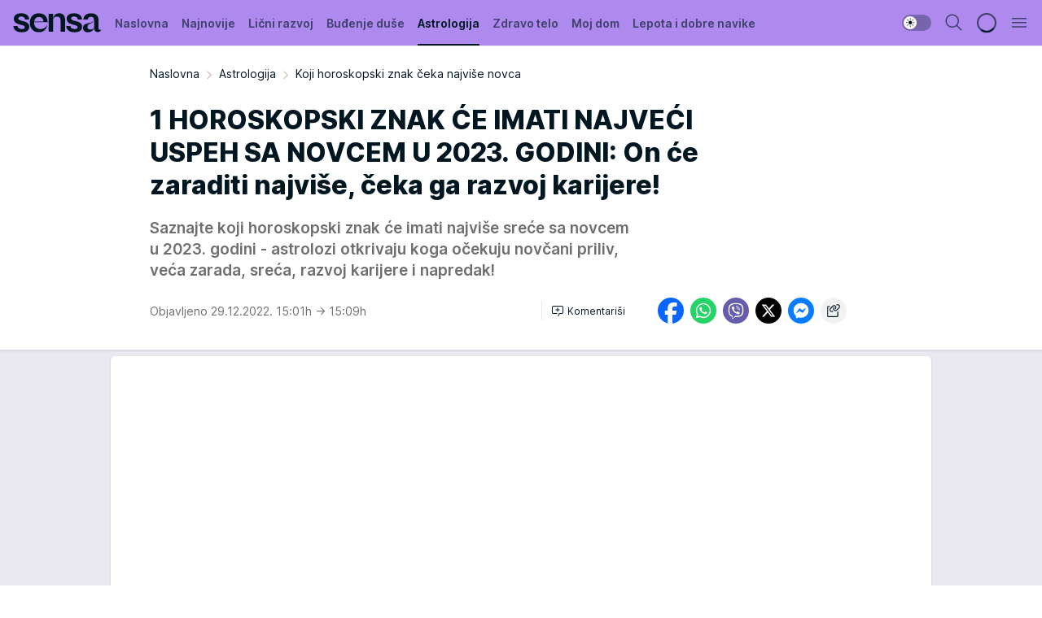

--- FILE ---
content_type: text/html; charset=utf-8
request_url: https://sensa.mondo.rs/astrologija/a48964/Koji-horoskopski-znak-ceka-najvise-novca.html
body_size: 33284
content:
<!DOCTYPE html><html  lang="sr"><head><meta charset="utf-8"><meta name="viewport" content="width=device-width, initial-scale=1"><script type="importmap">{"imports":{"#entry":"/_nuxt/entry.Dxpb-SR1.js"}}</script><script data-cfasync="false">(function(w,d,s,l,i){w[l]=w[l]||[];w[l].push({'gtm.start':
            new Date().getTime(),event:'gtm.js'});var f=d.getElementsByTagName(s)[0],
            j=d.createElement(s),dl=l!='dataLayer'?'&l='+l:'';j.async=true;j.src=
            'https://www.googletagmanager.com/gtm.js?id='+i+dl;f.parentNode.insertBefore(j,f);
            })(window,document,'script','dataLayer','GTM-KTJZ78Z');</script><script>'use strict';(function(b,t,q,h,c,e,f,r,u,a,v,w,m,k,n,p,l){l=(d,g)=>{m=new URLSearchParams(q.search);m.has(d)?g=m.get(d):b[h]&&b[h].hasOwnProperty(d)&&(g=b[h][d]);return isNaN(+g)?g:+g};l('pjnx',!1)||(b[h]=b[h]||{},b[c]=b[c]||{},b[c][e]=b[c][e]||[],k=d=>{a.b[d]=performance.now();a.b[f](d)},n=(d,g)=>{for(;0<d.length;)g[f](d.shift())},p=()=>{a.p=b[c][e][f];b[c][e][f]=a.s[f].bind(a.s)},a=b["__"+h]={t:l('pjfsto',3E3),m:l('pjfstom',2),s:[()=>{k("s");b[c].pubads().setTargeting('pjpel',a.b)}],f:d=>{a.p&&
                (k('f'+d),b[c][e][f]=a.p,a.p=!1,n(a.s,b[c][e]))},g:()=>{a.p&&p();k('g');a.r=setTimeout(()=>a.f('t'),a.t+a.b.g*a.m)}},b[c][e].shift&&(n(b[c][e],a.s),a.b=[],b[c][e][f](()=>a.g()),p(),k('v'+r)))})(window,document,location,'pubjelly','googletag','cmd','push',4);</script><script src="https://pubjelly.nxjmp.com/a/main/pubjelly.js?key=na" async onerror="__pubjelly.f('e')"></script><link rel="canonical" href="https://sensa.mondo.rs/astrologija/a48964/Koji-horoskopski-znak-ceka-najvise-novca.html"><script>var googletag = googletag || {}; googletag.cmd = googletag.cmd || [];</script><script src="https://securepubads.g.doubleclick.net/tag/js/gpt.js" async></script><title>Koji horoskopski znak čeka najviše novca | Sensa</title><script async data-cfasync="false">window.googletag=window.googletag||{},window.googletag.cmd=window.googletag.cmd||[];var packs=window.localStorage.getItem("df_packs"),packsParsed=packs&&JSON.parse(packs)||[];try{var a=window.localStorage.getItem("df_packsx"),s=a&&JSON.parse(a)||[];s.length&&(packsParsed=packsParsed.concat(s),packsParsed=Array.from(new Set(packsParsed)));var r,e=window.localStorage.getItem("df_packsy"),t=(e&&JSON.parse(e)||[]).map(function(a){return a.id});t.length&&(packsParsed=packsParsed.concat(t),packsParsed=Array.from(new Set(packsParsed)))}catch(d){}var standardPacks=window.localStorage.getItem("df_sp"),standardPacksParsed=standardPacks&&JSON.parse(standardPacks)||[];try{var g=window.localStorage.getItem("df_spx"),c=g&&JSON.parse(g)||[];c.length&&(standardPacksParsed=standardPacksParsed.concat(c),standardPacksParsed=Array.from(new Set(standardPacksParsed)));var o,n=window.localStorage.getItem("df_spy"),p=(n&&JSON.parse(n)||[]).map(function(a){return a.id});p.length&&(standardPacksParsed=standardPacksParsed.concat(p),standardPacksParsed=Array.from(new Set(standardPacksParsed)))}catch(P){}var platforms=window.localStorage.getItem("df_pl"),platformsParsed=platforms&&(JSON.parse(platforms)||[]);if(platformsParsed&&platformsParsed.length)for(var i=0;i<platformsParsed.length;i++)1===platformsParsed[i]&&packsParsed?window.googletag.cmd.push(function(){window.googletag.pubads().setTargeting("defractal",packsParsed)}):2===platformsParsed[i]&&packsParsed&&packsParsed.length?(window.midasWidgetTargeting=window.midasWidgetTargeting||{},window.midasWidgetTargeting.targetings=window.midasWidgetTargeting.targetings||[],window.midasWidgetTargeting.targetings.push({defractal:packsParsed})):3===platformsParsed[i]&&standardPacksParsed&&standardPacksParsed.length&&window.googletag.cmd.push(function(){window.googletag.pubads().setTargeting("defractal_sp",standardPacksParsed)});</script><script src="https://cdn.mediaoutcast.com/player/1.15.0/js/mov-init.min.js" async></script><script src="https://cdn.krakenoptimize.com/setup/get/b2550281-1c97-4f7b-33a0-08d9d68e00ed" async body type="text/javascript" data-cfasync="false"></script><script src="https://cdn.defractal.com/scripts/defractal-4-00440014-2B80-4E8B-AEEE-D0E1B87BC4C5.js" async></script><link rel="stylesheet" href="/_nuxt/entry.BZ4cZR2n.css" crossorigin><link rel="preload" as="font" href="https://static2sensa.mondo.rs/fonts/Inter.var.woff2" type="font/woff2" crossorigin><link rel="preload" as="font" href="https://static2sensa.mondo.rs/fonts/icomoon/icons.woff" type="font/woff" crossorigin><link rel="preload" as="image" href="https://static2sensa.mondo.rs/api/v3/images/592/1184/71578?ts=2022-12-29T15:08:58"><link rel="modulepreload" as="script" crossorigin href="/_nuxt/entry.Dxpb-SR1.js"><link rel="preload" as="fetch" fetchpriority="low" crossorigin="anonymous" href="/_nuxt/builds/meta/c03e35f5-ea4f-4e11-bd94-a13666ac019e.json"><script data-cfasync="false">window.gdprAppliesGlobally=true;(function(){function n(e){if(!window.frames[e]){if(document.body&&document.body.firstChild){var t=document.body;var r=document.createElement("iframe");r.style.display="none";r.name=e;r.title=e;t.insertBefore(r,t.firstChild)}else{setTimeout(function(){n(e)},5)}}}function e(r,a,o,s,c){function e(e,t,r,n){if(typeof r!=="function"){return}if(!window[a]){window[a]=[]}var i=false;if(c){i=c(e,n,r)}if(!i){window[a].push({command:e,version:t,callback:r,parameter:n})}}e.stub=true;e.stubVersion=2;function t(n){if(!window[r]||window[r].stub!==true){return}if(!n.data){return}var i=typeof n.data==="string";var e;try{e=i?JSON.parse(n.data):n.data}catch(t){return}if(e[o]){var a=e[o];window[r](a.command,a.version,function(e,t){var r={};r[s]={returnValue:e,success:t,callId:a.callId};n.source.postMessage(i?JSON.stringify(r):r,"*")},a.parameter)}}const smt=window[r];if(typeof smt!=="function"){window[r]=e;if(window.addEventListener){window.addEventListener("message",t,false)}else{window.attachEvent("onmessage",t)}}}e("__uspapi","__uspapiBuffer","__uspapiCall","__uspapiReturn");n("__uspapiLocator");e("__tcfapi","__tcfapiBuffer","__tcfapiCall","__tcfapiReturn");n("__tcfapiLocator");(function(e){var t=document.createElement("link");t.rel="preconnect";t.as="script";var r=document.createElement("link");r.rel="dns-prefetch";r.as="script";var n=document.createElement("link");n.rel="preload";n.as="script";var i=document.createElement("script");i.id="spcloader";i.type="text/javascript";i["async"]=true;i.charset="utf-8";var a="https://sdk.privacy-center.org/"+e+"/loader.js?target="+document.location.hostname;if(window.didomiConfig&&window.didomiConfig.user){var o=window.didomiConfig.user;var s=o.country;var c=o.region;if(s){a=a+"&country="+s;if(c){a=a+"&region="+c}}}t.href="https://sdk.privacy-center.org/";r.href="https://sdk.privacy-center.org/";n.href=a;i.src=a;var d=document.getElementsByTagName("script")[0];d.parentNode.insertBefore(t,d);d.parentNode.insertBefore(r,d);d.parentNode.insertBefore(n,d);d.parentNode.insertBefore(i,d)})("82d80c84-586b-4519-bdef-240ed8c7f096")})();</script><script data-cfasync="false">function scrollDistance(i,n=66){if(!i||"function"!=typeof i)return;let e,o,t,d;window.addEventListener("scroll",function(l){o||(o=window.pageYOffset),window.clearTimeout(e),e=setTimeout(function(){t=window.pageYOffset,i(d=t-o,o,t),o=null,t=null,d=null},n)},!1)}window.didomiOnReady=window.didomiOnReady||[],window.didomiOnReady.push(function(i){i.notice.isVisible()&&scrollDistance(function(n){parseInt(Math.abs(n),10)>198&&i.notice.isVisible()&&i.setUserAgreeToAll()});if(i.notice.isVisible() && window.innerWidth <= 768){document.body.classList.remove("didomi-popup-open","didomi-popup-open-ios")}if(i.notice.isVisible()){document.querySelector(".didomi-popup").addEventListener("click", e=>{console.log(e)})}});</script><script>window.pp_gemius_identifier = 'B3NLAmMytC2mdWQDwTBQs_VzLcAFEE7jSmM.aGTQMO7.W7';
                function gemius_pending(i) { window[i] = window[i] || function () { var x = window[i + '_pdata'] = window[i + '_pdata'] || []; x[x.length] = arguments; }; };
                gemius_pending('gemius_hit'); gemius_pending('gemius_event'); gemius_pending('gemius_init'); gemius_pending('pp_gemius_hit'); gemius_pending('pp_gemius_event'); gemius_pending('pp_gemius_init');
                (function (d, t) {
                    try {
                        var gt = d.createElement(t), s = d.getElementsByTagName(t)[0], l = 'http' + ((location.protocol == 'https:') ? 's' : ''); gt.setAttribute('async', 'async');
                        gt.setAttribute('defer', 'defer'); gt.src = l + '://gars.hit.gemius.pl/xgemius.js'; s.parentNode.insertBefore(gt, s);
                    } catch (e) { }
                })(document, 'script');</script><meta name="title" content="1 HOROSKOPSKI ZNAK ĆE IMATI NAJVEĆI USPEH SA NOVCEM U 2023. GODINI: On će zaraditi najviše, čeka ga razvoj karijere!"><meta hid="description" name="description" content="Saznajte koji horoskopski znak će imati najviše sreće sa novcem u 2023. godini - astrolozi otkrivaju koga čeka karijera!"><meta hid="robots" property="robots" content="max-image-preview:large"><meta hid="og:type" property="og:type" content="website"><meta hid="og:title" property="og:title" content="1 HOROSKOPSKI ZNAK ĆE IMATI NAJVEĆI USPEH SA NOVCEM U 2023. GODINI: On će zaraditi najviše, čeka ga razvoj karijere!"><meta hid="og:description" property="og:description" content="Saznajte koji horoskopski znak će imati najviše sreće sa novcem u 2023. godini - astrolozi otkrivaju koga očekuju novčani priliv, veća zarada, sreća, razvoj karijere i napredak!"><meta hid="og:image" property="og:image" content="https://static2sensa.mondo.rs/Picture/71578/jpeg/Koji-horoskopski-znak-ceka-najvise-novca_2007207002.jpg?ts=2022-12-29T15:08:58"><meta hid="og:url" property="og:url" content="https://sensa.mondo.rs/astrologija/a48964/Koji-horoskopski-znak-ceka-najvise-novca.html"><meta hid="twitter:card" name="twitter:card" content="summary_large_image"><meta hid="twitter:title" name="twitter:title" content="1 HOROSKOPSKI ZNAK ĆE IMATI NAJVEĆI USPEH SA NOVCEM U 2023. GODINI: On će zaraditi najviše, čeka ga razvoj karijere!"><meta hid="twitter:description" name="twitter:description" content="Sensa 2023"><meta hid="twitter:image" name="twitter:image" content="https://static2sensa.mondo.rs/Picture/71578/jpeg/Koji-horoskopski-znak-ceka-najvise-novca_2007207002.jpg?ts=2022-12-29T15:08:58"><meta hid="twitter.url" name="twitter.url" content="https://sensa.mondo.rs/astrologija/a48964/Koji-horoskopski-znak-ceka-najvise-novca.html"><link rel="icon" type="image/svg+xml" href="/favicons/sensa/icon.svg" sizes="any"><link rel="icon" type="image/png" href="/favicons/sensa/favicon-32x32.png" sizes="32x32"><link rel="icon" type="image/png" href="/favicons/sensa/favicon-128x128.png" sizes="128x128"><link rel="apple-touch-icon" type="image/png" href="/favicons/sensa/favicon-180x180.png" sizes="180x180"><link rel="icon" type="image/png" href="/favicons/sensa/favicon-192x192.png" sizes="192x192"><link rel="icon" type="image/png" href="/favicons/sensa/favicon-512x512.png" sizes="512x512"><link rel="alternate" hreflang="sr" href="https://sensa.mondo.rs/astrologija/a48964/Koji-horoskopski-znak-ceka-najvise-novca.html"><link rel="alternate" type="application/rss+xml" title="RSS feed for Naslovna" href="https://sensa.mondo.rs/rss/1/Naslovna"><link rel="alternate" type="application/rss+xml" title="RSS feed for Lični razvoj" href="https://sensa.mondo.rs/rss/20/licni-razvoj"><link rel="alternate" type="application/rss+xml" title="RSS feed for Buđenje duše" href="https://sensa.mondo.rs/rss/21/budjenje-duse"><link rel="alternate" type="application/rss+xml" title="RSS feed for Astrologija" href="https://sensa.mondo.rs/rss/39/astrologija"><link rel="alternate" type="application/rss+xml" title="RSS feed for Zdravo telo" href="https://sensa.mondo.rs/rss/22/zdravo-telo"><link rel="alternate" type="application/rss+xml" title="RSS feed for Moj dom" href="https://sensa.mondo.rs/rss/38/moj-dom"><link rel="alternate" type="application/rss+xml" title="RSS feed for Lepota i dobre navike" href="https://sensa.mondo.rs/rss/24/lepota-dobre-navike"><link rel="amphtml" href="https://sensa.mondo.rs/astrologija/amp/a48964/Koji-horoskopski-znak-ceka-najvise-novca.html"><script type="application/ld+json">{
  "@context": "https://schema.org",
  "@graph": [
    {
      "@type": "NewsMediaOrganization",
      "@id": "https://sensa.mondo.rs/#publisher",
      "name": "Sensa.rs",
      "url": "https://sensa.mondo.rs/",
      "sameAs": [
        "https://www.facebook.com/lovesensamagazin/",
        "https://www.instagram.com/sensa_magazin/",
        "https://www.youtube.com/channel/UCAmEWTZwOWKDSJ9tT1Ar8YA"
      ],
      "logo": {
        "@type": "ImageObject",
        "@id": "https://sensa.mondo.rs/#/schema/image/sensars-logo",
        "url": "https://staticsensa.mondo.rs/Picture/21/png/sensa-logo",
        "width": 220,
        "height": 34,
        "caption": "Sensa.rs Logo"
      },
      "image": {
        "@id": "https://sensa.mondo.rs/#/schema/image/sensars-logo"
      }
    },
    {
      "@type": "WebSite",
      "@id": "https://sensa.mondo.rs/#/schema/website/sensars",
      "url": "https://sensa.mondo.rs",
      "name": "Sensa.rs",
      "publisher": {
        "@id": "https://sensa.mondo.rs/#publisher"
      },
      "potentialAction": {
        "@type": "SearchAction",
        "target": "https://sensa.mondo.rs/search/1/1?q={search_term_string}",
        "query-input": "required name=search_term_string"
      }
    },
    {
      "@type": "WebPage",
      "@id": "https://sensa.mondo.rs/astrologija/a48964/Koji-horoskopski-znak-ceka-najvise-novca.html",
      "url": "https://sensa.mondo.rs/astrologija/a48964/Koji-horoskopski-znak-ceka-najvise-novca.html",
      "inLanguage": "sr-Latn",
      "breadcrumb": {
        "@id": "https://sensa.mondo.rs/astrologija/a48964/Koji-horoskopski-znak-ceka-najvise-novca.html#/schema/breadcrumb/a48964"
      },
      "name": "Koji horoskopski znak čeka najviše novca | Astrologija",
      "isPartOf": {
        "@id": "https://sensa.mondo.rs/#/schema/website/sensars"
      },
      "datePublished": "2022-12-29T15:01:39+01:00",
      "dateModified": "2022-12-29T15:09:38+01:00",
      "description": "Saznajte koji horoskopski znak će imati najviše sreće sa novcem u 2023. godini - astrolozi otkrivaju koga čeka karijera!"
    },
    {
      "@type": [
        "Article",
        "NewsArticle"
      ],
      "@id": "https://sensa.mondo.rs/astrologija/a48964/Koji-horoskopski-znak-ceka-najvise-novca.html#/schema/article/a48964",
      "headline": "1 HOROSKOPSKI ZNAK ĆE IMATI NAJVEĆI USPEH SA NOVCEM U 2023. GODINI: On će zaraditi najviše, čeka ga razvoj kar",
      "description": "Saznajte koji horoskopski znak će imati najviše sreće sa novcem u 2023. godini - astrolozi otkrivaju koga čeka karijera!",
      "isPartOf": {
        "@id": "https://sensa.mondo.rs/astrologija/a48964/Koji-horoskopski-znak-ceka-najvise-novca.html"
      },
      "mainEntityOfPage": {
        "@id": "https://sensa.mondo.rs/astrologija/a48964/Koji-horoskopski-znak-ceka-najvise-novca.html"
      },
      "datePublished": "2022-12-29T15:01:39+01:00",
      "dateModified": "2022-12-29T15:09:38+01:00",
      "image": [
        {
          "@context": "http://schema.org",
          "@type": "ImageObject",
          "width": 1200,
          "height": 675,
          "description": "Koji horoskopski znak čeka najviše novca.",
          "url": "https://static2sensa.mondo.rs/Picture/71578/jpeg/Koji-horoskopski-znak-ceka-najvise-novca_2007207002.jpg?ts=2022-12-29T15:08:58"
        },
        {
          "@context": "http://schema.org",
          "@type": "ImageObject",
          "width": 1200,
          "height": 1200,
          "description": "Koji horoskopski znak čeka najviše novca.",
          "url": "https://static2sensa.mondo.rs/MediumImage/71578/jpeg/Koji-horoskopski-znak-ceka-najvise-novca_2007207002.jpg?ts=2022-12-29T15:08:58"
        },
        {
          "@context": "http://schema.org",
          "@type": "ImageObject",
          "width": 1200,
          "height": 900,
          "description": "Koji horoskopski znak čeka najviše novca.",
          "url": "https://static2sensa.mondo.rs/Thumbnail/71578/jpeg/Koji-horoskopski-znak-ceka-najvise-novca_2007207002.jpg?ts=2022-12-29T15:08:58"
        }
      ],
      "keywords": [
        "novac",
        "horoskopski znak",
        "horoskop"
      ],
      "author": [
        {
          "@type": "Person",
          "url": "https://sensa.mondo.rs/journalist10/Teodora-Andric",
          "name": "Teodora Andrić"
        }
      ],
      "publisher": {
        "@id": "https://sensa.mondo.rs/#publisher"
      },
      "isAccessibleForFree": "True"
    },
    {
      "@type": "BreadcrumbList",
      "@id": "https://sensa.mondo.rs/astrologija/a48964/Koji-horoskopski-znak-ceka-najvise-novca.html#/schema/breadcrumb/a48964",
      "itemListElement": [
        {
          "@type": "ListItem",
          "position": 1,
          "item": {
            "@type": "WebPage",
            "@id": "https://sensa.mondo.rs/astrologija",
            "url": "https://sensa.mondo.rs/astrologija",
            "name": "Astrologija"
          }
        },
        {
          "@type": "ListItem",
          "position": 2,
          "item": {
            "@id": "https://sensa.mondo.rs/astrologija/a48964/Koji-horoskopski-znak-ceka-najvise-novca.html",
            "name": "Koji horoskopski znak čeka najviše novca | Astrologija"
          }
        }
      ]
    }
  ]
}</script><script type="module" src="/_nuxt/entry.Dxpb-SR1.js" crossorigin></script></head><body><div id="__nuxt"><div><div class="main light sensa" style=""><!----><header class="header"><div class="container"><div class="header__content_wrap"><div class="header__content"><div class="header-logo"><a href="/" class="" title="Sensa"><div class="header-logo__wrap"><svg class="logo-dimensions header-logo__image"><use xlink:href="/img/logo/sensa.svg?v=28112025#logo-light"></use></svg><span class="header-logo__span">Sensa</span></div></a></div><!--[--><nav class="header-navigation"><div class="header-navigation__wrap"><ul class="header-navigation__list"><!--[--><li class="js_item_1 header-navigation__list-item"><!--[--><a href="/" class="has-no-background"><span style=""><!----><span>Naslovna</span></span></a><!--]--><!--[--><!--]--></li><li class="js_item_61 header-navigation__list-item"><!--[--><a href="/najnovije" class="has-no-background"><span style=""><!----><span>Najnovije</span></span></a><!--]--><!--[--><!--]--></li><li class="js_item_20 header-navigation__list-item"><!--[--><a href="/licni-razvoj" class="has-no-background"><span style=""><!----><span>Lični razvoj</span></span></a><!--]--><!--[--><!--]--></li><li class="js_item_21 header-navigation__list-item"><!--[--><a href="/budjenje-duse" class="has-no-background"><span style=""><!----><span>Buđenje duše</span></span></a><!--]--><!--[--><!--]--></li><li class="js_item_39 is-active header-navigation__list-item"><!--[--><a href="/astrologija" class="has-no-background"><span style=""><!----><span>Astrologija</span></span></a><!--]--><!--[--><!--]--></li><li class="js_item_22 header-navigation__list-item"><!--[--><a href="/zdravo-telo" class="has-no-background"><span style=""><!----><span>Zdravo telo</span></span></a><!--]--><!--[--><!--]--></li><li class="js_item_38 header-navigation__list-item"><!--[--><a href="/moj-dom" class="has-no-background"><span style=""><!----><span>Moj dom</span></span></a><!--]--><!--[--><!--]--></li><li class="js_item_24 header-navigation__list-item"><!--[--><a href="/lepota-dobre-navike" class="has-no-background"><span style=""><!----><span>Lepota i dobre navike</span></span></a><!--]--><!--[--><!--]--></li><!--]--></ul></div><span class="is-hidden header-navigation__list-item is-view-more">Još <i class="icon-overflow-menu--vertical view-more-icon" aria-hidden="true"></i><ul class="is-hidden header-subnavigation__children"><!--[--><!--]--></ul></span><!--[--><!--]--></nav><!--]--><div class="header-extra"><div class="theme-toggle theme-toggle--light"><div class="icon-wrap icon-wrap_light"><i class="icon icon-light--filled" aria-hidden="true"></i></div><div class="icon-wrap icon-wrap_asleep"><i class="icon icon-asleep--filled" aria-hidden="true"></i></div></div><div class="header-extra__icon"><i class="icon-search" aria-hidden="true"></i><div class="header-search"><div class="header-search-wrap"><form><input type="text" class="input" placeholder=" Pretraži Sensu"><!----></form><div class="header-search__close"><i aria-hidden="true" class="icon icon-close"></i></div></div></div></div><div class="header-extra__icon" style="display:none;"><i class="icon-headphones-custom" aria-hidden="true"></i></div><!--[--><div class="header-extra__icon isSpinner"><div class="spinner" data-v-eba6742f></div></div><!--]--><div class="header-extra__icon" style="display:none;"><i class="icon-notification" aria-hidden="true"></i></div><div class="header-extra__icon header-extra__menu"><i class="icon-menu" aria-hidden="true"></i></div><!--[--><div class="navigation-drawer" style="right:-100%;"><div class="navigation-drawer__header"><div class="navigation-drawer__logo"><svg class="navigation-drawer__logo_image"><use xlink:href="/img/logo/sensa.svg?v=28112025#logo-drawer-light"></use></svg></div><div class="navigation-drawer__close"><i class="icon-close" aria-hidden="true"></i></div></div><div class="navigation-drawer__tabs"><span class="is-active">Kategorije</span><span class="">Ostalo</span></div><!----><div class="navigation-drawer__footer"><ul class="social-menu__list"><!--[--><li class="social-menu__list-item"><a href="https://www.facebook.com/lovesensamagazin/" target="_blank" rel="noopener" aria-label="Facebook"><i class="icon-logo--facebook social-menu__list-icon" aria-hidden="true"></i></a></li><li class="social-menu__list-item"><a href="https://twitter.com/SensaLove" target="_blank" rel="noopener" aria-label="Twitter"><i class="icon-logo--twitter social-menu__list-icon" aria-hidden="true"></i></a></li><li class="social-menu__list-item"><a href="https://www.instagram.com/sensa_magazin/" target="_blank" rel="noopener" aria-label="Instagram"><i class="icon-logo--instagram social-menu__list-icon" aria-hidden="true"></i></a></li><li class="social-menu__list-item"><a href="https://sensa.mondo.rs/rss-feed" target="_blank" rel="noopener" aria-label="RSS"><i class="icon-logo--rss social-menu__list-icon" aria-hidden="true"></i></a></li><!--]--></ul></div></div><!--]--></div></div></div></div></header><div class="generic-page" data-v-b527da3b><div class="main-container wallpaper-helper" data-v-b527da3b data-v-fdf9347c><!--[--><!----><!--[--><div class="wallpaper-wrapper" data-v-fdf9347c><div class="container"><div id="wallpaper-left" class="wallpaper-left wallpaper-watch"></div><div id="wallpaper-right" class="wallpaper-right wallpaper-watch"></div></div></div><div class="main_wrapper" data-v-fdf9347c><div class="container" data-v-fdf9347c><div id="wallpaper-top" class="wallpaper-top"></div></div><div class="article-header" data-v-fdf9347c data-v-86095f06><div class="article-header-wrap" data-v-86095f06><div class="article-header-container" data-v-86095f06><div class="breadcrumbs-wrap" data-v-86095f06 data-v-77f0710d><div class="breadcrumbs" data-v-77f0710d><a href="/" class="breadcrumbs-link" data-v-77f0710d>Naslovna</a><!--[--><div class="breadcrumbs-icon-container" data-v-77f0710d><i class="icon-chevron--right" aria-hidden="true" data-v-77f0710d></i><a href="/astrologija" class="breadcrumbs-link" data-v-77f0710d>Astrologija</a></div><div class="breadcrumbs-icon-container" data-v-77f0710d><i class="icon-chevron--right" aria-hidden="true" data-v-77f0710d></i><span class="breadcrumbs-title" data-v-77f0710d>Koji horoskopski znak čeka najviše novca</span></div><!--]--></div></div><div class="article-header-labels" data-v-86095f06 data-v-4f4997d9><!----><!----><!----><!----><!----></div><h1 class="article-header-title" data-v-86095f06>1 HOROSKOPSKI ZNAK ĆE IMATI NAJVEĆI USPEH SA NOVCEM U 2023. GODINI: On će zaraditi najviše, čeka ga razvoj karijere!</h1><strong class="article-header-lead" data-v-86095f06>Saznajte koji horoskopski znak će imati najviše sreće sa novcem u 2023. godini - astrolozi otkrivaju koga očekuju novčani priliv, veća zarada, sreća, razvoj karijere i napredak!</strong><!----><!----><div class="article-header-author-share" data-v-86095f06><div class="article-header-author-comments" data-v-86095f06><div class="article-header-author-date" data-v-86095f06><!----><div class="article-header-date" datetime="2022-12-29T15:01:39" data-v-86095f06><time class="article-header-date-published" data-v-86095f06>Objavljeno 29.12.2022. 15:01h  </time><time class="article-header-date-edited" datetime="2022-12-29T15:09:38" data-v-86095f06> → 15:09h</time></div></div><div class="article-engagement-bar" data-v-86095f06 data-v-c0f3996a><div class="card-engagement-bar card-engagement-bar-wrap" data-v-c0f3996a><div class="card-engagement-bar__left"><!----><!----><!----><div role="button" class="btn"><!--[--><i class="icon-add-comment"></i><span class="text-add-comment">Komentariši</span><!--]--></div></div><!----></div></div></div><div class="article-exposed-share" data-v-86095f06 data-v-5d9026f4><div class="tooltip-box card-share-wrap" data-v-5d9026f4 data-v-2f96c82c><!--[--><!--[--><a role="button" class="tooltip-box__item facebook" data-v-2f96c82c><svg viewBox="0 0 32 32" class="icon facebook" data-v-2f96c82c><use xlink:href="/img/sprite-shares-02042025.svg#facebook-sign" data-v-2f96c82c></use></svg></a><!--]--><!--[--><a role="button" class="tooltip-box__item whatsapp" data-v-2f96c82c><svg viewBox="0 0 24 24" class="icon whatsapp" data-v-2f96c82c><use xlink:href="/img/sprite-shares-02042025.svg#whatsapp" data-v-2f96c82c></use></svg></a><!--]--><!--[--><a role="button" class="tooltip-box__item viber" data-v-2f96c82c><svg viewBox="0 0 24 24" class="icon viber" data-v-2f96c82c><use xlink:href="/img/sprite-shares-02042025.svg#viber" data-v-2f96c82c></use></svg></a><!--]--><!--[--><a role="button" class="tooltip-box__item twitter" data-v-2f96c82c><svg viewBox="0 0 24 24" class="icon twitter" data-v-2f96c82c><use xlink:href="/img/sprite-shares-02042025.svg#twitter" data-v-2f96c82c></use></svg></a><!--]--><!--[--><a role="button" class="tooltip-box__item messenger" data-v-2f96c82c><svg viewBox="0 0 24 24" class="icon messenger" data-v-2f96c82c><use xlink:href="/img/sprite-shares-02042025.svg#messenger" data-v-2f96c82c></use></svg></a><!--]--><!--]--><a role="button" class="tooltip-box__item copy-link" data-v-2f96c82c><svg viewBox="0 0 24 24" class="icon copy-link" data-v-2f96c82c><use xlink:href="/img/sprite-shares-02042025.svg#copy--link-adapted" data-v-2f96c82c></use></svg></a></div></div></div></div></div></div><div class="container" data-v-fdf9347c><!--[--><!--[--><!----><!--]--><!--[--><div class="container placeholder250px gptArticleTop" data-v-fdf9347c><div class="gpt-ad-banner"><div position="0" lazy="false"></div></div></div><!--]--><!--[--><div class="article-main" data-v-fdf9347c><div class="is-main article-content with-sidebar" data-v-1df6af20><div class="full-width" data-v-1df6af20><div class="sticky-scroll-container isSticky" data-v-1df6af20><!--[--><!--[--><div class="generic-component" data-v-1df6af20 data-v-a3833593><!--[--><article class="" data-v-a3833593><!--[--><div class="article-big-image" data-v-ae381be6><figure class="big-image-container" data-v-ae381be6><div class="card-image-container" style="" data-v-ae381be6 data-v-ecf0a92a><picture class="" data-v-ecf0a92a><!--[--><source media="(max-width: 1023px)" srcset="https://static2sensa.mondo.rs/api/v3/images/960/1920/71578?ts=2022-12-29T15:08:58,
https://static2sensa.mondo.rs/api/v3/images/960/1920/71578?ts=2022-12-29T15:08:58 1.5x" data-v-ecf0a92a><source media="(min-width: 1024px)" srcset="https://static2sensa.mondo.rs/api/v3/images/960/1920/71578?ts=2022-12-29T15:08:58" data-v-ecf0a92a><!--]--><img src="https://static2sensa.mondo.rs/api/v3/images/960/1920/71578?ts=2022-12-29T15:08:58" srcset="https://static2sensa.mondo.rs/api/v3/images/960/1920/71578?ts=2022-12-29T15:08:58,
https://static2sensa.mondo.rs/api/v3/images/960/1920/71578?ts=2022-12-29T15:08:58 1.5x" alt="Koji horoskopski znak čeka najviše novca." class="" style="" data-v-ecf0a92a></picture></div><figcaption class="big-image-source" data-v-ae381be6><!----><span class="big-image-source-copy" data-v-ae381be6>Foto:&nbsp;Shutterstock</span></figcaption></figure></div><!--]--><!--[--><!--]--><div class="article-body"><!--[--><!--]--><!--[--><!--]--><!--[--><!--[--><!--[--><div class="container" document-template="NewsArticle"></div><!--]--><!--[--><!--]--><!--]--><!--[--><!--[--><div class="article-rte" document-template="NewsArticle"> <p>Počinje <a href="https://sensa.mondo.rs/tag25097/2023/1" target="_blank"><strong>2023</strong></a>. godina, svako ima posebne želje, ambicije, novogodišnje odluke, a kada je reč o finansijama i zaradi, Astro Twins (grupa američkih astrologa) ukazuju da će jedan <strong>horoskopski</strong><strong>znak</strong> prednjačiti.</p> </div><!--]--><!--[--><!--]--><!--]--><!--[--><!--[--><div class="article-ad inText-banner-wrapper" document-template="NewsArticle"><!--[--><div class="container placeholder250px"><div class="gpt-ad-banner"><div position="1" lazy="false"></div></div></div><!--]--><!----></div><!--]--><!--[--><!--]--><!--]--><!--[--><!--[--><div class="article-rte paragrafNumber_2" document-template="NewsArticle"> <p>Prema njihovom navođenju, horoskopski znak koji će doživeti <strong>rast karijere i novca u 2023. godini jeste Ovan</strong>.</p> </div><!--]--><!--[--><!--]--><!--]--><!--[--><!--[--><div class="article-ad" document-template="NewsArticle"><!----><div class="midas-intext"><div id="midasWidget__11609"></div></div></div><!--]--><!--[--><!--]--><!--]--><!--[--><!--[--><div class="article-rte paragrafNumber_3" document-template="NewsArticle"> <p>"Novac je za Ovnove u velikom fokusu u drugoj polovini godine", kažu Astro Twins, koji primećuju da bi ovaj znak mogao da uživa u povećanju plate i da bi trebalo da ostane otvoren za <a href="https://sensa.mondo.rs/licni-razvoj/life-coach/a24627/Kada-je-vreme-da-pronadjem-novi-posao.html" target="_blank">neočekivane prilike za <strong>posao</strong></a>. To može biti kposao koji je usko povezan sa putovanjem ili preseljenjem. A od jula 2023. pa nadalje, osećaće "hitnu potrebu da slede svoj poziv".</p> </div><!--]--><!--[--><!--]--><!--]--><!--[--><!--[--><div class="article-rte" document-template="NewsArticle"> <p>Dva značajna aspekta za Ovna u materijalnom smislu biće pojava mladog Meseca 21. marta 2023. godine, a drugi mlad Mesec i pomračenje Sunca 20. aprila. Ovi mladi Meseci će započeti šestomesečni ciklus koji vodi do <strong>punog</strong><strong>Meseca</strong> 29. septembra, kada ćete moći da "požnjete" sav trud koji ste uložili.</p> </div><!--]--><!--[--><!--]--><!--]--><!--[--><!--[--><div class="article-rte" document-template="NewsArticle"> <p>Jupiter se kreće kroz znak Ovna do 16. maja, a kada tog dana pređe u Bika orijentisanog na novac, očekuje ih poseban priliv novca. Zatim, kada severni čvor poseti Ovna (prvi put za skoro 20 godina) od 17. jula do 11. januara 2025. godine, imaće na raspolaganju mnogo mogućnosti za karijeru, bilo da napreduju u postojećoj karijeri ili <a href="https://sensa.mondo.rs/licni-razvoj/life-coach/a48947/5-stvari-koje-treba-da-zapamtite-na-kraju-2022-godine.html" target="_blank"><strong>započnu</strong><strong>novi</strong><strong>put</strong></a>.</p> </div><!--]--><!--[--><!--]--><!--]--><!--[--><!--[--><div class="article-rte" document-template="NewsArticle"> <p>Iako bi ovo trebalo da bude dobra vest za vas, dragi Ovnovi, to ne znači da ova godina neće doneti i neke <strong>izazove</strong>. Zaceljivanje od prošlih rana i <a href="https://sensa.mondo.rs/licni-razvoj/life-coach/a47740/Kako-postaviti-granice-u-odnosu-sa-drugima.html" target="_blank">postavljanje zdravih <strong>granica</strong> u vašim odnosima</a> su dve oblasti u kojima ćete možda osetiti neke poteškoće u 2023. godini.</p> </div><!--]--><!--[--><!--]--><!--]--><!--[--><!--[--><div class="article-rte" document-template="NewsArticle"> <p>Morate imati prostor koji vam je potreban da radite na svojoj vezi i svim odnosima. Moraćete da se povećžžete razvoju odnosa, ali nemojte se žrtvovati za drugu <a href="https://sensa.mondo.rs/licni-razvoj/popularna-psihologija/a2619/Sedam-pravila-za-ostvarenje-snova.html" target="_blank">polovinu po cenu vaših <strong>snova</strong></a>. "Pazite na prijatelje koje pozovete u svoj krug ovog proleća i leta; neće svi imati čiste namere, ma kako se izjašnjavali."</p> </div><!--]--><!--[--><!--]--><!--]--><!--[--><!--[--><div class="article-rte" document-template="NewsArticle"> <p>Takođe, samo zato što doživljavate dobitke u novcu ne znači da treba da počnete da <strong>trošite</strong> neozbiljno. Budite odlučni u napredovanju, i ne žurite u pravljenju nepromišljenih novčanih poteza.</p> </div><!--]--><!--[--><!--]--><!--]--><!--[--><!--[--><div class="article-rte" document-template="NewsArticle"> <p>Izvor: Sensa</p> </div><!--]--><!--[--><!--]--><!--]--><!--[--><!--[--><!--]--><!--[--><!--]--><!--]--><!--]--><!----><!--[--><!--]--></div><!----><!----></article><!--]--></div><!--]--><!--[--><div class="generic-component" data-v-1df6af20 data-v-a3833593><!--[--><div class="article-progression" data-v-a3833593 data-v-d6eb61a3><a href="/astrologija/a48966/Dnevni-horoskop-za-30-decembar-2022-godine.html" class="article-progression__link" data-v-d6eb61a3><span class="arrow is-left" data-v-d6eb61a3></span>Prethodna vest</a><a href="/astrologija/a48962/Ljubavna-numerologija-prema-datumu-rodjenja.html" class="article-progression__link" data-v-d6eb61a3><span class="arrow is-right" data-v-d6eb61a3></span>Sledeća vest</a></div><!--]--></div><!--]--><!--[--><div class="generic-component" data-v-1df6af20 data-v-a3833593><!--[--><section class="article-tags" data-v-a3833593 data-v-0c543b8f><div class="article-tags__title" data-v-0c543b8f>Tagovi</div><ul class="article-tags__list" data-v-0c543b8f><!--[--><li class="article-tags__tag" data-v-0c543b8f><a href="/tag244/Novac/1" class="article-tags__tag-link" data-v-0c543b8f>Novac</a></li><li class="article-tags__tag" data-v-0c543b8f><a href="/tag124/Horoskopski-znak/1" class="article-tags__tag-link" data-v-0c543b8f>Horoskopski znak</a></li><li class="article-tags__tag" data-v-0c543b8f><a href="/tag9176/Horoskop/1" class="article-tags__tag-link" data-v-0c543b8f>Horoskop</a></li><!--]--></ul></section><!--]--></div><!--]--><!--[--><div class="generic-component isSticky isBottom" data-v-1df6af20 data-v-a3833593><!--[--><div class="article-engagement-bar" data-v-a3833593 data-v-c0f3996a><div class="card-engagement-bar card-engagement-bar-wrap" data-v-c0f3996a><div class="card-engagement-bar__left"><div role="button" class="btn"><i class="icon-thumbs-up"></i><!----><!----><!----><!--[-->Reaguj<!--]--></div><!----><div class="card-divider card-divider-wrap"></div><div role="button" class="btn"><!--[--><i class="icon-add-comment"></i><span class="text-add-comment">Komentariši</span><!--]--></div></div><div class="inArticle card-engagement-bar__right"><div class="card-divider card-divider-wrap"></div><span role="button" aria-label="share" class="btn--round"><i class="icon-share"></i></span><!----></div></div></div><!--]--></div><!--]--><!--]--></div></div></div><aside class="article-sidebar" data-v-1d5f7d48><div class="scroll-reference-start isSticky" data-v-1d5f7d48><!--[--><div class="generic-component" data-v-1d5f7d48 data-v-a3833593><!--[--><div class="container placeholder600px" data-v-a3833593><div class="gpt-ad-banner"><div position="0" lazy="false"></div></div></div><!--]--></div><div class="generic-component" data-v-1d5f7d48 data-v-a3833593><!--[--><div class="latest-news-acl" data-v-a3833593 data-v-cea0f783><div class="latest-news-list-feed" data-v-cea0f783><div class="news-feed" data-v-cea0f783 data-v-8cf1da25><!--[--><div class="card-header card-header-wrap card-header-wrap" data-v-8cf1da25 data-v-57c342d2><!----><span class="card-header__title" data-v-57c342d2>Najnovije</span><a href="/najnovije" class="card-header__icon" data-v-57c342d2><i class="icon-arrow--right" data-v-57c342d2></i></a></div><!--]--><div class="" data-v-8cf1da25><!--[--><!--[--><!----><div class="feed-list-item" data-v-8cf1da25><div class="card-divider card-divider-wrap card-divider" data-v-8cf1da25 data-v-49e31b96></div><div class="card card-wrap type-news-card-c-simple" data-v-8cf1da25 data-v-d3260d91><a href="/licni-razvoj/popularna-psihologija/a57760/sta-vase-omiljeno-vreme-govori-o-vama-test-licnosti.html" class="card-link" rel="rel"><!--[--><!--[--><!--]--><div class="card-content"><div class="card-text-content"><!--[--><div class="card-labels-wrap is-visible-desktop" data-v-d3260d91><div class="card-labels" data-v-d3260d91 data-v-6ed27fdc><!----><!----><!----><!----><!----><!----><!----><!----><div class="is-secondary card-label card-label-wrap" data-v-6ed27fdc data-v-d3a173a3><!----><!----><span class="label-text" data-v-d3a173a3>Popularna psihologi&hellip;</span></div><!----><!----></div></div><!--]--><!--[--><div class="card-title hasAltTime" data-v-d3260d91><!----><h2 class="title isTitleLighter" data-v-d3260d91>Šta vaše omiljeno vreme govori o vama? Ako volite kišu, grad ili mraz, vi ste posebna vrsta</h2></div><div class="alt-time" data-v-d3260d91><div class="is-secondary-alt card-label card-label-wrap" data-v-d3260d91 data-v-d3a173a3><!----><!----><span class="label-text" data-v-d3a173a3>Pre 1 h</span></div></div><!--]--><!--[--><!--]--><!--[--><!--]--><!----></div><!--[--><!--]--></div><!----><!--]--></a><!--[--><!--]--><!----></div></div><!----><!--]--><!--[--><!----><div class="feed-list-item" data-v-8cf1da25><div class="card-divider card-divider-wrap card-divider" data-v-8cf1da25 data-v-49e31b96></div><div class="card card-wrap type-news-card-c-simple" data-v-8cf1da25 data-v-d3260d91><a href="/astrologija/a57759/3-horoskopska-znaka-koja-ocekuju-izazovi-u-februaru-2026.html" class="card-link" rel="rel"><!--[--><!--[--><!--]--><div class="card-content"><div class="card-text-content"><!--[--><div class="card-labels-wrap is-visible-desktop" data-v-d3260d91><div class="card-labels" data-v-d3260d91 data-v-6ed27fdc><!----><!----><!----><!----><!----><!----><!----><!----><div class="is-secondary card-label card-label-wrap" data-v-6ed27fdc data-v-d3a173a3><!----><!----><span class="label-text" data-v-d3a173a3>Astrologija</span></div><!----><!----></div></div><!--]--><!--[--><div class="card-title hasAltTime" data-v-d3260d91><!----><h2 class="title isTitleLighter" data-v-d3260d91>3 horoskopska znaka treba da budu oprezna u februaru 2026: Nailaze na prepreke, ali imaju način da ih preskoče</h2></div><div class="alt-time" data-v-d3260d91><div class="is-secondary-alt card-label card-label-wrap" data-v-d3260d91 data-v-d3a173a3><!----><!----><span class="label-text" data-v-d3a173a3>Pre 2 h</span></div></div><!--]--><!--[--><!--]--><!--[--><!--]--><!----></div><!--[--><!--]--></div><!----><!--]--></a><!--[--><!--]--><!----></div></div><!----><!--]--><!--[--><!----><div class="feed-list-item" data-v-8cf1da25><div class="card-divider card-divider-wrap card-divider" data-v-8cf1da25 data-v-49e31b96></div><div class="card card-wrap type-news-card-c-simple" data-v-8cf1da25 data-v-d3260d91><a href="/astrologija/a57744/citat-dana-novaka-djokovica.html" class="card-link" rel="rel"><!--[--><!--[--><!--]--><div class="card-content"><div class="card-text-content"><!--[--><div class="card-labels-wrap is-visible-desktop" data-v-d3260d91><div class="card-labels" data-v-d3260d91 data-v-6ed27fdc><!----><!----><!----><!----><!----><!----><!----><!----><div class="is-secondary card-label card-label-wrap" data-v-6ed27fdc data-v-d3a173a3><!----><!----><span class="label-text" data-v-d3a173a3>Astrologija</span></div><!----><!----></div></div><!--]--><!--[--><div class="card-title hasAltTime" data-v-d3260d91><!----><h2 class="title isTitleLighter" data-v-d3260d91>Citat dana: Reči Novaka Đokovića o životu i potencijalu važne su za sve buduće šampione</h2></div><div class="alt-time" data-v-d3260d91><div class="is-secondary-alt card-label card-label-wrap" data-v-d3260d91 data-v-d3a173a3><!----><!----><span class="label-text" data-v-d3a173a3>Pre 3 h</span></div></div><!--]--><!--[--><!--]--><!--[--><!--]--><!----></div><!--[--><!--]--></div><!----><!--]--></a><!--[--><!--]--><!----></div></div><!----><!--]--><!--[--><!----><div class="feed-list-item" data-v-8cf1da25><div class="card-divider card-divider-wrap card-divider" data-v-8cf1da25 data-v-49e31b96></div><div class="card card-wrap type-news-card-c-simple" data-v-8cf1da25 data-v-d3260d91><a href="/astrologija/a57755/vikend-horoskop-od-30-januara-do-1-februara-2026.html" class="card-link" rel="rel"><!--[--><!--[--><!--]--><div class="card-content"><div class="card-text-content"><!--[--><div class="card-labels-wrap is-visible-desktop" data-v-d3260d91><div class="card-labels" data-v-d3260d91 data-v-6ed27fdc><!----><!----><!----><!----><!----><!----><!----><!----><div class="is-secondary card-label card-label-wrap" data-v-6ed27fdc data-v-d3a173a3><!----><!----><span class="label-text" data-v-d3a173a3>Astrologija</span></div><!----><!----></div></div><!--]--><!--[--><div class="card-title hasAltTime" data-v-d3260d91><!----><h2 class="title isTitleLighter" data-v-d3260d91>Vikend horoskop od 30. januara do 1. februara 2026: Jarac ima dramu u kući, a evo kome stiže neočekivani novac</h2></div><div class="alt-time" data-v-d3260d91><div class="is-secondary-alt card-label card-label-wrap" data-v-d3260d91 data-v-d3a173a3><!----><!----><span class="label-text" data-v-d3a173a3>Pre 6 h</span></div></div><!--]--><!--[--><!--]--><!--[--><!--]--><!----></div><!--[--><!--]--></div><!----><!--]--></a><!--[--><!--]--><!----></div></div><!----><!--]--><!--[--><!----><div class="feed-list-item" data-v-8cf1da25><div class="card-divider card-divider-wrap card-divider" data-v-8cf1da25 data-v-49e31b96></div><div class="card card-wrap type-news-card-c-simple" data-v-8cf1da25 data-v-d3260d91><a href="/astrologija/a57758/dnevni-horoskop-30-januar-2026.html" class="card-link" rel="rel"><!--[--><!--[--><!--]--><div class="card-content"><div class="card-text-content"><!--[--><div class="card-labels-wrap is-visible-desktop" data-v-d3260d91><div class="card-labels" data-v-d3260d91 data-v-6ed27fdc><!----><!----><!----><!----><!----><!----><!----><!----><div class="is-secondary card-label card-label-wrap" data-v-6ed27fdc data-v-d3a173a3><!----><!----><span class="label-text" data-v-d3a173a3>Astrologija</span></div><!----><!----></div></div><!--]--><!--[--><div class="card-title hasAltTime" data-v-d3260d91><!----><h2 class="title isTitleLighter" data-v-d3260d91>Dnevni horoskop za 30. januar 2026: Rak preduzima hrabar korak, Bik ima priliku da napreduje</h2></div><div class="alt-time" data-v-d3260d91><div class="is-secondary-alt card-label card-label-wrap" data-v-d3260d91 data-v-d3a173a3><!----><!----><span class="label-text" data-v-d3a173a3>Pre 20 h</span></div></div><!--]--><!--[--><!--]--><!--[--><!--]--><!----></div><!--[--><!--]--></div><!----><!--]--></a><!--[--><!--]--><!----></div></div><!----><!--]--><!--]--></div><!--[--><!--]--><!--[--><!--]--><!--[--><!--]--></div></div></div><!--]--></div><div class="generic-component" data-v-1d5f7d48 data-v-a3833593><!--[--><div class="container placeholder600px" data-v-a3833593><div class="gpt-ad-banner"><div position="0" lazy="false"></div></div></div><!--]--></div><div class="generic-component" data-v-1d5f7d48 data-v-a3833593><!--[--><div class="lazy-component" data-v-a3833593 data-v-c30c4edf><!--[--><!--]--></div><!--]--></div><!--]--></div></aside></div><!--]--><!--[--><div class="async-block" data-v-fdf9347c data-v-ac3220c8><!--[--><!--]--></div><!--]--><!--[--><div class="async-block" data-v-fdf9347c data-v-ac3220c8><!--[--><!--]--></div><!--]--><!--[--><div class="html-text-element" data-v-fdf9347c><div><script>if (!window.modalInterval) {    window.modalInterval = setInterval(() => {        const els = document.querySelectorAll("[href='#openGigyaModal']");        if (els.length) {            [...els].forEach(el => {                if (!el.dataset['scriptCreated']) {                    el.addEventListener('click', e => {                        e.preventDefault();                        document.querySelector('.header-extra__icon .icon-user--avatar').parentNode.click();                    });                    el.dataset['scriptCreated'] = 'created';                }            });        }    }, 1000);}</script></div></div><!--]--><!--]--></div></div><!--]--><!--]--></div></div><!----><footer class="footer" data-v-a3b54c9b><div class="container" data-v-a3b54c9b><div class="footer-logo__wrap" data-v-a3b54c9b><svg viewBox="0 0 109 24" class="footer-logo__image" data-v-a3b54c9b><use xlink:href="/img/logo/sensa.svg?v=28112025#logo-drawer-light" data-v-a3b54c9b></use></svg><span class="header-logo__span" data-v-a3b54c9b>Sensa</span></div><!--[--><nav class="footer-navigation__wrap" data-v-a3b54c9b data-v-5464f09b><ul class="footer-navigation__list" data-v-5464f09b><!--[--><li class="footer-navigation__list-item is-category" data-v-5464f09b><a href="/" class="has-no-background footer-custom" theme="light" data-v-5464f09b><span style=""><!----><span>Naslovna</span></span></a><span class="bottom-line light category-surface-color-default" data-v-5464f09b></span></li><li class="footer-navigation__list-item is-category" data-v-5464f09b><a href="/najnovije" class="has-no-background footer-custom" theme="light" data-v-5464f09b><span style=""><!----><span>Najnovije</span></span></a><span class="bottom-line light category-surface-color-default" data-v-5464f09b></span></li><li class="footer-navigation__list-item is-category" data-v-5464f09b><a href="/licni-razvoj" class="has-no-background footer-custom" theme="light" data-v-5464f09b><span style=""><!----><span>Lični razvoj</span></span></a><span class="bottom-line light category-surface-color-default" data-v-5464f09b></span></li><li class="footer-navigation__list-item is-category" data-v-5464f09b><a href="/budjenje-duse" class="has-no-background footer-custom" theme="light" data-v-5464f09b><span style=""><!----><span>Buđenje duše</span></span></a><span class="bottom-line light category-surface-color-default" data-v-5464f09b></span></li><li class="is-active footer-navigation__list-item is-category" data-v-5464f09b><a href="/astrologija" class="has-no-background footer-custom" theme="light" data-v-5464f09b><span style=""><!----><span>Astrologija</span></span></a><span class="bottom-line light category-surface-color-default" data-v-5464f09b></span></li><li class="footer-navigation__list-item is-category" data-v-5464f09b><a href="/zdravo-telo" class="has-no-background footer-custom" theme="light" data-v-5464f09b><span style=""><!----><span>Zdravo telo</span></span></a><span class="bottom-line light category-surface-color-default" data-v-5464f09b></span></li><li class="footer-navigation__list-item is-category" data-v-5464f09b><a href="/moj-dom" class="has-no-background footer-custom" theme="light" data-v-5464f09b><span style=""><!----><span>Moj dom</span></span></a><span class="bottom-line light category-surface-color-default" data-v-5464f09b></span></li><li class="footer-navigation__list-item is-category" data-v-5464f09b><a href="/lepota-dobre-navike" class="has-no-background footer-custom" theme="light" data-v-5464f09b><span style=""><!----><span>Lepota i dobre navike</span></span></a><span class="bottom-line light category-surface-color-default" data-v-5464f09b></span></li><!--]--></ul></nav><!--]--><div class="footer-divider" data-v-a3b54c9b></div><div data-v-a3b54c9b><!--[--><nav class="footer-magazines-list__wrap" data-v-a3b54c9b data-v-04375b10><ul class="footer-magazines-list__list" data-v-04375b10><!--[--><li class="footer-magazines-list__list-item" data-v-04375b10><a href="https://www.kurir.rs/" target="_blank" rel="noopener" aria-label="Kurir" data-v-04375b10><svg viewBox="0 0 46 24" class="footer-magazines-list__svg" data-v-04375b10><use xlink:href="/img/footer-logo-sprite-complete-responsive.svg#logo-kurir" data-v-04375b10></use></svg></a></li><li class="footer-magazines-list__list-item" data-v-04375b10><a href="https://mondo.rs/" target="_blank" rel="noopener" aria-label="Mondo" data-v-04375b10><svg viewBox="0 0 68.1 24" class="footer-magazines-list__svg" data-v-04375b10><use xlink:href="/img/footer-logo-sprite-complete-responsive.svg#logo-mondo" data-v-04375b10></use></svg></a></li><li class="footer-magazines-list__list-item" data-v-04375b10><a href="https://www.espreso.co.rs/" target="_blank" rel="noopener" aria-label="Espreso" data-v-04375b10><svg viewBox="0 0 49.1 24" class="footer-magazines-list__svg" data-v-04375b10><use xlink:href="/img/footer-logo-sprite-complete-responsive.svg#logo-espreso" data-v-04375b10></use></svg></a></li><li class="footer-magazines-list__list-item" data-v-04375b10><a href="https://elle.rs/" target="_blank" rel="noopener" aria-label="Elle" data-v-04375b10><svg viewBox="0 0 42.3 24" class="footer-magazines-list__svg" data-v-04375b10><use xlink:href="/img/footer-logo-sprite-complete-responsive.svg#logo-elle" data-v-04375b10></use></svg></a></li><li class="footer-magazines-list__list-item" data-v-04375b10><a href="https://stil.kurir.rs/" target="_blank" rel="noopener" aria-label="Stil kurir" data-v-04375b10><svg viewBox="0 0 19.9 24" class="footer-magazines-list__svg" data-v-04375b10><use xlink:href="/img/footer-logo-sprite-complete-responsive.svg#logo-stil" data-v-04375b10></use></svg></a></li><li class="footer-magazines-list__list-item" data-v-04375b10><a href="https://glossy.espreso.co.rs/" target="_blank" rel="noopener" aria-label="Glossy" data-v-04375b10><svg viewBox="0 0 51.4 24" class="footer-magazines-list__svg" data-v-04375b10><use xlink:href="/img/footer-logo-sprite-complete-responsive.svg#logo-glossy" data-v-04375b10></use></svg></a></li><li class="footer-magazines-list__list-item" data-v-04375b10><a href="https://lepaisrecna.mondo.rs/" target="_blank" rel="noopener" aria-label="Lepa i srećna" data-v-04375b10><svg viewBox="0 0 50.1 24" class="footer-magazines-list__svg" data-v-04375b10><use xlink:href="/img/footer-logo-sprite-complete-responsive.svg#logo-lepaisrecna" data-v-04375b10></use></svg></a></li><li class="footer-magazines-list__list-item" data-v-04375b10><a href="https://smartlife.mondo.rs/" target="_blank" rel="noopener" aria-label="Smartlife" data-v-04375b10><svg viewBox="0 0 63.1 24" class="footer-magazines-list__svg" data-v-04375b10><use xlink:href="/img/footer-logo-sprite-complete-responsive.svg#logo-smartlife" data-v-04375b10></use></svg></a></li><li class="footer-magazines-list__list-item" data-v-04375b10><a href="https://yumama.mondo.rs/" target="_blank" rel="noopener" aria-label="Yumama" data-v-04375b10><svg viewBox="0 0 78.6 24" class="footer-magazines-list__svg" data-v-04375b10><use xlink:href="/img/footer-logo-sprite-complete-responsive.svg#logo-yumama" data-v-04375b10></use></svg></a></li><li class="footer-magazines-list__list-item" data-v-04375b10><a href="https://stvarukusa.mondo.rs/" target="_blank" rel="noopener" aria-label="Stvar Ukusa" data-v-04375b10><svg viewBox="0 0 67.1 24" class="footer-magazines-list__svg" data-v-04375b10><use xlink:href="/img/footer-logo-sprite-complete-responsive.svg#logo-stvarukusa" data-v-04375b10></use></svg></a></li><!--]--></ul></nav><div class="footer-divider" data-v-a3b54c9b></div><!--]--></div><div data-v-a3b54c9b><!--[--><nav class="extra-menu__wrap" data-v-a3b54c9b data-v-f1a650e6><ul class="extra-menu__list" data-v-f1a650e6><!--[--><li class="extra-menu__list-item" data-v-f1a650e6><a href="/Impresum" class="" data-v-f1a650e6>Impresum</a></li><li class="extra-menu__list-item" data-v-f1a650e6><a href="https://static2sensa.mondo.rs/Binary/16/Uslovi-koriscenja-WMG.pdf" target="_blank" data-v-f1a650e6>Pravila i uslovi korišćenja</a></li><li class="extra-menu__list-item" data-v-f1a650e6><a href="/Kontakt" class="" data-v-f1a650e6>Kontakt</a></li><li class="extra-menu__list-item" data-v-f1a650e6><a href="/Politika-o-kolacicima" class="" data-v-f1a650e6>Politika o kolačićima</a></li><li class="extra-menu__list-item" data-v-f1a650e6><a href="https://static2sensa.mondo.rs/Binary/18/POLITIKA-PRIVATNOSTI.pdf" target="_blank" data-v-f1a650e6>Politika privatnosti</a></li><li class="extra-menu__list-item" data-v-f1a650e6><a href="/n110/Marketing" class="" data-v-f1a650e6>Marketing </a></li><li class="extra-menu__list-item" data-v-f1a650e6><a href="/1/1/Archive" class="" data-v-f1a650e6>Arhiva</a></li><!--]--></ul></nav><div class="footer-divider" data-v-a3b54c9b></div><!--]--></div><div data-v-a3b54c9b><!--[--><nav class="social-menu-footer__wrap" data-v-a3b54c9b data-v-789022e0><ul class="social-menu-footer__list" data-v-789022e0><!--[--><li class="social-menu-footer__list-item" data-v-789022e0><a href="https://www.facebook.com/lovesensamagazin/" target="_blank" rel="noopener" aria-label="Facebook" data-v-789022e0><svg viewBox="0 0 24 24" class="social-menu-footer__svg" data-v-789022e0><use xlink:href="/img/sprite-shares-02042025.svg#channel-facebook-light" data-v-789022e0></use></svg></a></li><li class="social-menu-footer__list-item" data-v-789022e0><a href="https://twitter.com/SensaLove" target="_blank" rel="noopener" aria-label="Twitter" data-v-789022e0><svg viewBox="0 0 24 24" class="social-menu-footer__svg" data-v-789022e0><use xlink:href="/img/sprite-shares-02042025.svg#channel-twitter-light" data-v-789022e0></use></svg></a></li><li class="social-menu-footer__list-item" data-v-789022e0><a href="https://www.instagram.com/sensa_magazin/" target="_blank" rel="noopener" aria-label="Instagram" data-v-789022e0><svg viewBox="0 0 24 24" class="social-menu-footer__svg" data-v-789022e0><use xlink:href="/img/sprite-shares-02042025.svg#channel-instagram-light" data-v-789022e0></use></svg></a></li><li class="social-menu-footer__list-item" data-v-789022e0><a href="https://sensa.mondo.rs/rss-feed" target="_blank" rel="noopener" aria-label="RSS" data-v-789022e0><svg viewBox="0 0 24 24" class="social-menu-footer__svg" data-v-789022e0><use xlink:href="/img/sprite-shares-02042025.svg#channel-rss-light" data-v-789022e0></use></svg></a></li><!--]--></ul></nav><!--]--><div class="footer-divider" data-v-a3b54c9b></div></div><div class="footer-copyright" data-v-a3b54c9b>© 2026. MONDO, Inc. Sva prava zadržana.</div><!----></div></footer></div></div></div><div id="teleports"></div><script type="application/json" data-nuxt-data="nuxt-app" data-ssr="true" id="__NUXT_DATA__">[["ShallowReactive",1],{"data":2,"state":795,"once":797,"_errors":798,"serverRendered":323,"path":800,"pinia":801},["ShallowReactive",3],{"core":4,"my-content-/astrologija/a48964/Koji-horoskopski-znak-ceka-najvise-novca.html":358},{"mainMenu":5,"mainFooterMenu":170,"socialMenu":187,"magazinesMenu":215,"extraMenu":286,"siteSettings":322,"latestNewsMenu":326},[6,17,25,47,98,105,134,141],{"MenuItemId":7,"MenuItemType":8,"Title":9,"Url":10,"Properties":11},1,"Category","Naslovna","/",{"SeoDescription":12,"frontpage-httpheader-Cache-Control":13,"frontpage-httpheader-Vary":14,"SeoTitle":15,"DefaultDomain":16},"Mesto za žene svesne lepote ličnog razvoja - intelektualnog i duhovnog, mentalnog kao i telesnog. Na Sensi vas čekaju izvrsni tekstovi, saveti stručnjaka, inspirativni videi.","public, s-maxage=15, stale-while-revalidate=5","origami-cache","Vodič za srećan i ispunjen život | Sensa","https://sensa.mondo.rs",{"MenuItemId":18,"MenuItemType":8,"Title":19,"Url":20,"Properties":21},61,"Najnovije","/najnovije",{"SeoTitle":22,"SeoDescription":23,"frontpage-httpheader-Cache-Control":13,"frontpage-httpheader-Vary":14,"homePageRss":24,"DefaultDomain":16},"Najnoviji članci - Saveti za srećan život, popularna psihologija | Sensa","Čitajte šta je novo i aktuelno u popularnoj psihologiji, održavanju fizičkog i mentalnog zdravlja, balansa i zadovoljstva. ","True",{"MenuItemId":26,"MenuItemType":8,"Title":27,"Url":28,"Properties":29,"SubItems":32},20,"Lični razvoj","/licni-razvoj",{"SeoDescription":30,"frontpage-httpheader-Cache-Control":13,"frontpage-httpheader-Vary":14,"SeoTitle":31,"DefaultDomain":16},"Spoznajte sebe kroz life coach i savete popularne psihologije - svaku životnu fazu ćete prevazići lakše ukoliko znate sve o njoj.","Lični razvoj - Saveti, citati i pozitivne misli | Sensa",[33,40],{"MenuItemId":34,"MenuItemType":8,"Title":35,"Url":36,"Properties":37},25,"Popularna psihologija","/licni-razvoj/popularna-psihologija",{"SeoDescription":38,"frontpage-httpheader-Cache-Control":13,"frontpage-httpheader-Vary":14,"SeoTitle":39,"DefaultDomain":16},"Odgovori na pitanja koja možda još uvek niste postavili sebi. Sensa vas vodi kroz samospoznaju i samopomoć.","Popularna psihologija - Mentalno zdravlje, motivacija i samopomoć | Sensa",{"MenuItemId":41,"MenuItemType":8,"Title":42,"Url":43,"Properties":44},26,"Life coach","/licni-razvoj/life-coach",{"SeoTitle":45,"SeoDescription":46,"frontpage-httpheader-Cache-Control":13,"frontpage-httpheader-Vary":14,"DefaultDomain":16},"Life coach - Promena navika, afirmacije i manifestovanje | Sensa","Saveti o životu koji će vam pomoći da kroz iskustvo prođete što bezbolnije, i da nakon toga budete bolja verzija sebe.",{"MenuItemId":48,"MenuItemType":8,"Title":49,"Url":50,"Properties":51,"SubItems":55},21,"Buđenje duše","/budjenje-duse",{"SeoTitle":52,"SeoDescription":53,"frontpage-httpheader-Cache-Control":54,"frontpage-httpheader-Vary":14,"DefaultDomain":16},"Buđenje duše - Privlačenje sreće, pozitivne energije i uspeha | Sensa","Probudite svoju duhovnost i telesnost, i postignite idealni balans između svih unutrašnjih aspekata.","public, max-age=45, stale-while-revalidate=20",[56,63,70,77,84,91],{"MenuItemId":57,"MenuItemType":8,"Title":58,"Url":59,"Properties":60},27,"Meditacija i antistres","/budjenje-duse/meditacija-i-antistres",{"SeoTitle":61,"SeoDescription":62,"frontpage-httpheader-Cache-Control":13,"frontpage-httpheader-Vary":14,"DefaultDomain":16},"Meditacija - Tehnike za oslobađanje od stresa i anksioznosti | Sensa","Meditacija je odavno prepoznata kao izvrstan način da se oslobodite stresa. Čitajte savete i predloge za antristres rituale i navike.",{"MenuItemId":64,"MenuItemType":8,"Title":65,"Url":66,"Properties":67},28,"Duhovni razvoj","/budjenje-duse/duhovni-razvoj",{"SeoTitle":68,"SeoDescription":69,"frontpage-httpheader-Cache-Control":13,"frontpage-httpheader-Vary":14,"DefaultDomain":16},"Duhovni razvoj - Običaji, molitve i verovanja | Sensa","Kako započeti put duhovnog razvoja? Kako dostići i održati unutrašnji mir i blagostanje - čitajte na Lovesensa.rs.",{"MenuItemId":71,"MenuItemType":8,"Title":72,"Url":73,"Properties":74},29,"Srećan život","/budjenje-duse/srecan-zivot",{"SeoTitle":75,"SeoDescription":76,"frontpage-httpheader-Cache-Control":13,"frontpage-httpheader-Vary":14,"DefaultDomain":16},"Srećan život - Saveti, citati i životne lekcije | Sensa","Srećan život nije mit - pronađite savete i predloge koji će vam pomoći da dostignete visok nivo zadovoljstva svojim životom.",{"MenuItemId":78,"MenuItemType":8,"Title":79,"Url":80,"Properties":81},30,"Inspirativne životne priče","/budjenje-duse/inspirativne-zivotne-price",{"SeoTitle":82,"SeoDescription":83,"frontpage-httpheader-Cache-Control":13,"frontpage-httpheader-Vary":14,"DefaultDomain":16},"Inspirativne životne priče - iskustva, saveti i usmerenja | Sensa","Pronađite inspiraciju, utehu i spoznaju kroz tuđa životna iskustva. Sensa vam donosi inspirativne životne priče.",{"MenuItemId":85,"MenuItemType":8,"Title":86,"Url":87,"Properties":88},31,"Ljubav i seksualnost","/budjenje-duse/ljubav-i-seksualnost",{"SeoTitle":89,"SeoDescription":90,"frontpage-httpheader-Cache-Control":13,"frontpage-httpheader-Vary":14,"DefaultDomain":16},"Ljubav i seksualnost - Platonska ljubav, osećanja, veza i brak | Sensa","Budite ispunjeni na ljubavnom i seksualnom planu - uz savete stručnjaka i tuđa iskustva spoznajte šta vam nedostaje u trenutnom emotivnom odnosu, i kako da to promenite.",{"MenuItemId":92,"MenuItemType":8,"Title":93,"Url":94,"Properties":95},59,"Moji rituali","/budjenje-duse/moji-rituali",{"SeoTitle":96,"SeoDescription":97,"frontpage-httpheader-Cache-Control":13,"frontpage-httpheader-Vary":14,"DefaultDomain":16},"Rituali - Zakon privlačenja za sreću, novac i ljubav  | Sensa","Kako da započnete, a kako da završite jedan srećan i uspešan dan? Pišemo o ritualima koji su neizostavni na vašem putu ka miru i zadovoljstvu.",{"MenuItemId":99,"MenuItemType":8,"Title":100,"Url":101,"Properties":102},39,"Astrologija","/astrologija",{"SeoTitle":103,"SeoDescription":104,"frontpage-httpheader-Cache-Control":13,"frontpage-httpheader-Vary":14,"DefaultDomain":16},"Astrologija - Dnevni, nedeljni i mesečni horoskop, numerologija | Sensa","Pratite kako se zvezde kreću i kako utiču na vaš život - budite u toku i ponašajte se u skladu sa tim.",{"MenuItemId":106,"MenuItemType":8,"Title":107,"Url":108,"Properties":109,"SubItems":112},22,"Zdravo telo","/zdravo-telo",{"SeoTitle":110,"SeoDescription":111,"frontpage-httpheader-Cache-Control":13,"frontpage-httpheader-Vary":14,"DefaultDomain":16},"Zdravo telo - Zdrave navike, lekovite biljke i čajevi | Sensa","Zdravo telo znači zdraviji stav prema životu. Kako da dostignete i održite visok nivo zadovoljstva svojim telom, čitajte na Sensi.",[113,120,127],{"MenuItemId":114,"MenuItemType":8,"Title":115,"Url":116,"Properties":117},32,"Zdravlje i holistička medicina","/zdravo-telo/zdravlje-i-holisticka-medicina",{"SeoTitle":118,"SeoDescription":119,"frontpage-httpheader-Cache-Control":13,"frontpage-httpheader-Vary":14,"DefaultDomain":16},"Zdravlje i holistička medicina - Zdrave navike i ishrana | Sensa","Holistička medicina kao alternativni način da se osećate bolje ili kao dodatak tradicionalnoj medicini. Pronađite savete za dobro zdravlje.",{"MenuItemId":121,"MenuItemType":8,"Title":122,"Url":123,"Properties":124},33,"Recepti i zdrava hrana","/zdravo-telo/recepti-zdrava-hrana",{"SeoTitle":125,"SeoDescription":126,"frontpage-httpheader-Cache-Control":13,"frontpage-httpheader-Vary":14,"DefaultDomain":16},"Recepti i zdrava hrana - Zdravi, brzi i laki recepti | Sensa","Odnos prema hrani govori mnogo o vama, zato pokušajte da zamenite tradicionalan način ishrane za lakše i zdravije obroke.",{"MenuItemId":128,"MenuItemType":8,"Title":129,"Url":130,"Properties":131},34,"Joga i Pilates","/zdravo-telo/joga-i-pilates",{"SeoTitle":132,"SeoDescription":133,"frontpage-httpheader-Cache-Control":13,"frontpage-httpheader-Vary":14,"DefaultDomain":16},"Joga i pilates - Vežbe i joga poze za mršavljenje i antistres | Sensa","Napor koji će vam doneti mnogo benefita - joga i pilates nisu samo telesna već i duhovna vežba. Pronađite svoj idealan tip vežbanja i bićete daleko ispunjeniji i zadovoljniji sobom.",{"MenuItemId":135,"MenuItemType":8,"Title":136,"Url":137,"Properties":138},38,"Moj dom","/moj-dom",{"SeoTitle":139,"SeoDescription":140,"frontpage-httpheader-Cache-Control":13,"frontpage-httpheader-Vary":14,"DefaultDomain":16},"Moj dom - Feng šui i saveti za uređenje doma | Sensa","Uredite svoj dom po pravilima fen šui-ja ili svojim sopstvenim, u cilju postizanja dobre energije kojom će odisati vaš životni prostor.",{"MenuItemId":142,"MenuItemType":8,"Title":143,"Url":144,"Properties":145,"SubItems":148},24,"Lepota i dobre navike","/lepota-dobre-navike",{"SeoTitle":146,"SeoDescription":147,"frontpage-httpheader-Cache-Control":13,"frontpage-httpheader-Vary":14,"DefaultDomain":16},"Lepota i dobre navike - Prirodne kreme, maske i zdrave navike | Sensa","Dobre navike ne donose uspeh preko noći, već će vas nagraditi lepotom nakon uloženog truda, ali će postignuta lepota biti sofisticiranija od svih instant rešenja.",[149,156,163],{"MenuItemId":150,"MenuItemType":8,"Title":151,"Url":152,"Properties":153},35,"Prirodna nega i lepota","/lepota-dobre-navike/prirodna-nega-i-lepota",{"SeoTitle":154,"SeoDescription":155,"frontpage-httpheader-Cache-Control":13,"frontpage-httpheader-Vary":14,"DefaultDomain":16},"Prirodna nega i lepota - Domaće maske, šamponi i ulja za kosu | Sensa","Posvetite se svojoj lepoti uz pomoć prirode i osetite zadovoljstvo sobom. Pronađite savete o korisnim ritualima i proizvodima za negu.",{"MenuItemId":157,"MenuItemType":8,"Title":158,"Url":159,"Properties":160},36,"Pro-age","/lepota-dobre-navike/pro-age",{"SeoTitle":161,"SeoDescription":162,"frontpage-httpheader-Cache-Control":13,"frontpage-httpheader-Vary":14,"DefaultDomain":16},"Pro age - Saveti za menopauzu, podmlađivanje i očuvanje zdravlja | Sensa","Starite sa stilom i dostojanstveno - budite lepi i u poznim godinama, privlačni sebi i drugima. Sensa vas vodi kroz ovaj proces sa punom pažnjom i posvećenošću.",{"MenuItemId":164,"MenuItemType":8,"Title":165,"Url":166,"Properties":167},40,"Sensa vesti","/lepota-dobre-navike/sensa-vesti",{"SeoTitle":168,"SeoDescription":169,"frontpage-httpheader-Cache-Control":13,"frontpage-httpheader-Vary":14,"DefaultDomain":16},"Vesti | Sensa","Čitajte Sensa novosti - donosimo vam puno zanimljivih i korisnih informacija i najava.",[171,173,175,177,179,181,183,185],{"MenuItemId":7,"MenuItemType":8,"Title":9,"Url":10,"Properties":172},{"SeoDescription":12,"frontpage-httpheader-Cache-Control":13,"frontpage-httpheader-Vary":14,"SeoTitle":15,"DefaultDomain":16},{"MenuItemId":18,"MenuItemType":8,"Title":19,"Url":20,"Properties":174},{"SeoTitle":22,"SeoDescription":23,"frontpage-httpheader-Cache-Control":13,"frontpage-httpheader-Vary":14,"homePageRss":24,"DefaultDomain":16},{"MenuItemId":26,"MenuItemType":8,"Title":27,"Url":28,"Properties":176},{"SeoDescription":30,"frontpage-httpheader-Cache-Control":13,"frontpage-httpheader-Vary":14,"SeoTitle":31,"DefaultDomain":16},{"MenuItemId":48,"MenuItemType":8,"Title":49,"Url":50,"Properties":178},{"SeoTitle":52,"SeoDescription":53,"frontpage-httpheader-Cache-Control":54,"frontpage-httpheader-Vary":14,"DefaultDomain":16},{"MenuItemId":99,"MenuItemType":8,"Title":100,"Url":101,"Properties":180},{"SeoTitle":103,"SeoDescription":104,"frontpage-httpheader-Cache-Control":13,"frontpage-httpheader-Vary":14,"DefaultDomain":16},{"MenuItemId":106,"MenuItemType":8,"Title":107,"Url":108,"Properties":182},{"SeoTitle":110,"SeoDescription":111,"frontpage-httpheader-Cache-Control":13,"frontpage-httpheader-Vary":14,"DefaultDomain":16},{"MenuItemId":135,"MenuItemType":8,"Title":136,"Url":137,"Properties":184},{"SeoTitle":139,"SeoDescription":140,"frontpage-httpheader-Cache-Control":13,"frontpage-httpheader-Vary":14,"DefaultDomain":16},{"MenuItemId":142,"MenuItemType":8,"Title":143,"Url":144,"Properties":186},{"SeoTitle":146,"SeoDescription":147,"frontpage-httpheader-Cache-Control":13,"frontpage-httpheader-Vary":14,"DefaultDomain":16},[188,195,201,207],{"MenuItemId":189,"MenuItemType":190,"Title":191,"Url":192,"ContentUrl":192,"Properties":193},106,"ExternalUrl","Facebook","https://www.facebook.com/lovesensamagazin/",{"menuIcon":194,"DefaultDomain":16},"facebook",{"MenuItemId":196,"MenuItemType":190,"Title":197,"Url":198,"ContentUrl":198,"Properties":199},107,"Twitter","https://twitter.com/SensaLove",{"menuIcon":200,"DefaultDomain":16},"twitter",{"MenuItemId":202,"MenuItemType":190,"Title":203,"Url":204,"ContentUrl":204,"Properties":205},108,"Instagram","https://www.instagram.com/sensa_magazin/",{"menuIcon":206,"DefaultDomain":16},"instagram",{"MenuItemId":208,"MenuItemType":8,"Title":209,"Url":210,"RecomendedContentUrl":211,"PopularContentUrl":211,"LatestContentUrl":212,"VideoContentUrl":211,"PhotoGalleryContentUrl":211,"Properties":213},118,"RSS","https://sensa.mondo.rs/rss-feed","","/api/v3/menuitems/118/contents/latest",{"menuIcon":214,"DefaultDomain":16},"rss",[216,223,230,237,244,251,258,265,272,279],{"MenuItemId":217,"MenuItemType":190,"Title":218,"Url":219,"ContentUrl":219,"Properties":220},93,"Kurir","https://www.kurir.rs/",{"menuLogo":221,"menuIcon":222,"DefaultDomain":16},"https://static2sensa.mondo.rs/api/v3/staticimages/logo-Kurir-proper-3x.png","kurir",{"MenuItemId":224,"MenuItemType":190,"Title":225,"Url":226,"ContentUrl":226,"Properties":227},92,"Mondo","https://mondo.rs/",{"menuLogo":228,"menuIcon":229,"DefaultDomain":16},"https://static2sensa.mondo.rs/api/v3/staticimages/logo-Mondo-proper-3x.png","mondo",{"MenuItemId":231,"MenuItemType":190,"Title":232,"Url":233,"ContentUrl":233,"Properties":234},94,"Espreso","https://www.espreso.co.rs/",{"menuLogo":235,"menuIcon":236,"DefaultDomain":16},"https://static2sensa.mondo.rs/api/v3/staticimages/logo-Espresso-proper-3x.png","espreso",{"MenuItemId":238,"MenuItemType":190,"Title":239,"Url":240,"ContentUrl":240,"Properties":241},99,"Elle","https://elle.rs/",{"menuLogo":242,"menuIcon":243,"DefaultDomain":16},"https://static2sensa.mondo.rs/api/v3/staticimages/logo-Elle-proper-3x.png","elle",{"MenuItemId":245,"MenuItemType":190,"Title":246,"Url":247,"ContentUrl":247,"Properties":248},102,"Stil kurir","https://stil.kurir.rs/",{"menuLogo":249,"menuIcon":250,"DefaultDomain":16},"https://static2sensa.mondo.rs/api/v3/staticimages/logo-Stil-proper-3x.png","stil",{"MenuItemId":252,"MenuItemType":190,"Title":253,"Url":254,"ContentUrl":254,"Properties":255},103,"Glossy","https://glossy.espreso.co.rs/",{"menuLogo":256,"menuIcon":257,"DefaultDomain":16},"https://static2sensa.mondo.rs/api/v3/staticimages/logo-Glossy-proper-3x.png","glossy",{"MenuItemId":259,"MenuItemType":190,"Title":260,"Url":261,"ContentUrl":261,"Properties":262},97,"Lepa i srećna","https://lepaisrecna.mondo.rs/",{"menuLogo":263,"menuIcon":264,"DefaultDomain":16},"https://static2sensa.mondo.rs/api/v3/staticimages/logo-lis-proper-3x.png","lepaisrecna",{"MenuItemId":266,"MenuItemType":190,"Title":267,"Url":268,"ContentUrl":268,"Properties":269},100,"Smartlife","https://smartlife.mondo.rs/",{"menuLogo":270,"menuIcon":271,"DefaultDomain":16},"https://static2sensa.mondo.rs/api/v3/staticimages/logo-Smartlife-proper-3x.png","smartlife",{"MenuItemId":273,"MenuItemType":190,"Title":274,"Url":275,"ContentUrl":275,"Properties":276},95,"Yumama","https://yumama.mondo.rs/",{"menuLogo":277,"menuIcon":278,"DefaultDomain":16},"https://static2sensa.mondo.rs/api/v3/staticimages/logo-yumama-proper-3x.png","yumama",{"MenuItemId":280,"MenuItemType":190,"Title":281,"Url":282,"ContentUrl":282,"Properties":283},96,"Stvar Ukusa","https://stvarukusa.mondo.rs/",{"menuLogo":284,"menuIcon":285,"DefaultDomain":16},"https://static2sensa.mondo.rs/api/v3/staticimages/logo-stvar-ukusa-proper-3x.png","stvarukusa",[287,292,297,302,307,312,317],{"MenuItemId":288,"MenuItemType":8,"Title":289,"Url":290,"Properties":291},4,"Impresum","/Impresum",{"DefaultDomain":16},{"MenuItemId":293,"MenuItemType":190,"Title":294,"Url":295,"ContentUrl":295,"Properties":296},80,"Pravila i uslovi korišćenja","https://static2sensa.mondo.rs/Binary/16/Uslovi-koriscenja-WMG.pdf",{"DefaultDomain":16},{"MenuItemId":298,"MenuItemType":8,"Title":299,"Url":300,"Properties":301},6,"Kontakt","/Kontakt",{"DefaultDomain":16},{"MenuItemId":303,"MenuItemType":8,"Title":304,"Url":305,"Properties":306},78,"Politika o kolačićima","/Politika-o-kolacicima",{"DefaultDomain":16},{"MenuItemId":308,"MenuItemType":190,"Title":309,"Url":310,"ContentUrl":310,"Properties":311},79,"Politika privatnosti","https://static2sensa.mondo.rs/Binary/18/POLITIKA-PRIVATNOSTI.pdf",{"DefaultDomain":16},{"MenuItemId":313,"MenuItemType":8,"Title":314,"Url":315,"Properties":316},110,"Marketing ","/n110/Marketing",{"DefaultDomain":16},{"MenuItemId":318,"MenuItemType":190,"Title":319,"Url":320,"ContentUrl":320,"Properties":321},111,"Arhiva","https://sensa.mondo.rs/1/1/Archive",{"DefaultDomain":16},{"enableAmp":323,"enableAmpDate":324,"enableVideoAutoplay":323,"exploreMore":325,"exploreMoreLandingPageUrl":211,"enableExploreMoreForMobile":325,"enableExploreMoreForDesktop":325,"enableExploreMoreForGoogleLanding":325,"enableExploreMoreForFacebookLanding":325,"enableExploreMoreForBingLanding":325,"enableExploreMoreForTwitterLanding":325,"exploreMorePercentOfRedirections":266,"enableGigya":323,"gigyaEnabledForComments":323,"globalEnableRecaptcha":325,"captchaService":211,"enableCaptchaForComments":323,"captchaServicePublicKey":211,"specialTheme":211},true,"2021-05-11",false,[327,332,337,342,347,353],{"MenuItemId":328,"MenuItemType":8,"Title":27,"Url":329,"RecomendedContentUrl":211,"PopularContentUrl":211,"LatestContentUrl":330,"VideoContentUrl":211,"PhotoGalleryContentUrl":211,"Properties":331},119,"https://sensa.mondo.rs/najnovije/licni-razvoj","/api/v3/menuitems/119/contents/latest",{"DefaultDomain":16},{"MenuItemId":333,"MenuItemType":8,"Title":49,"Url":334,"RecomendedContentUrl":211,"PopularContentUrl":211,"LatestContentUrl":335,"VideoContentUrl":211,"PhotoGalleryContentUrl":211,"Properties":336},120,"https://sensa.mondo.rs/najnovije/budjenje-duse","/api/v3/menuitems/120/contents/latest",{"DefaultDomain":16},{"MenuItemId":338,"MenuItemType":8,"Title":100,"Url":339,"RecomendedContentUrl":211,"PopularContentUrl":211,"LatestContentUrl":340,"VideoContentUrl":211,"PhotoGalleryContentUrl":211,"Properties":341},121,"https://sensa.mondo.rs/najnovije/astrologija","/api/v3/menuitems/121/contents/latest",{"DefaultDomain":16},{"MenuItemId":343,"MenuItemType":8,"Title":107,"Url":344,"RecomendedContentUrl":211,"PopularContentUrl":211,"LatestContentUrl":345,"VideoContentUrl":211,"PhotoGalleryContentUrl":211,"Properties":346},122,"https://sensa.mondo.rs/najnovije/zdravo-telo","/api/v3/menuitems/122/contents/latest",{"DefaultDomain":16},{"MenuItemId":348,"MenuItemType":8,"Title":349,"Url":350,"RecomendedContentUrl":211,"PopularContentUrl":211,"LatestContentUrl":351,"VideoContentUrl":211,"PhotoGalleryContentUrl":211,"Properties":352},123,"Moj dom ","https://sensa.mondo.rs/najnovije/moj-dom","/api/v3/menuitems/123/contents/latest",{"DefaultDomain":16},{"MenuItemId":354,"MenuItemType":8,"Title":143,"Url":355,"RecomendedContentUrl":211,"PopularContentUrl":211,"LatestContentUrl":356,"VideoContentUrl":211,"PhotoGalleryContentUrl":211,"Properties":357},124,"https://sensa.mondo.rs/najnovije/lepota-dobre-navike","/api/v3/menuitems/124/contents/latest",{"DefaultDomain":16},{"isError":325,"httpStatus":359,"pageData":360},200,{"Elements":361,"ContentMetaTags":769,"Schema":791,"Breadcrumbs":792,"PageType":794},[362,364,375,760,763,765],{"Type":363,"Template":211,"Name":211},"DfpWallpaper",{"BannerId":211,"Type":365,"Template":211,"Properties":366,"Name":211},"DfpBanner",{"BannerId":367,"SlotCodeDesktop":368,"SlotDimentionsDesktop":369,"ClassDesktop":370,"SlotCodeMobile":371,"SlotDimentionsMobile":372,"ClassMobile":373,"Wallpaper":374,"disableOnCommentPage":24,"lazyInSidebar":374},"sensa_id1","/338515395/sensa/sensa_desk_id1","970,250;728,90","placeholder250px gptArticleTop","/338515395/sensa/sensa_mob_id1","320,100","placeholder100px gptArticleTop gptSticky","False",{"children":376,"Type":513,"Template":211,"Properties":757,"Name":211},[377,516],{"children":378,"Type":513,"Template":211,"Properties":514,"Name":211},[379,504,509,511],{"Document":380,"Type":502,"Template":503,"Name":211},{"DocumentId":381,"Title":382,"ShortDescription":383,"Lead":384,"RootMenuItemId":99,"RootMenuItemName":100,"ParentMenuItemId":99,"ParentMenuItemName":100,"LastEditDate":385,"PublishedDate":386,"LastEditDateLongFormatted":387,"LastEditDateShortFormatted":388,"PosterPhoto":389,"WebUrl":424,"Authors":425,"DocumentElements":431,"MasterDocumentId":485,"Tags":486,"DocumentTypeAlias":498,"Breadcrumb":499},48964,"1 HOROSKOPSKI ZNAK ĆE IMATI NAJVEĆI USPEH SA NOVCEM U 2023. GODINI: On će zaraditi najviše, čeka ga razvoj karijere!","Saznajte koji horoskopski znak će imati najviše sreće sa novcem u 2023. godini - astrolozi otkrivaju koga očekuju...","Saznajte koji horoskopski znak će imati najviše sreće sa novcem u 2023. godini - astrolozi otkrivaju koga očekuju novčani priliv, veća zarada, sreća, razvoj karijere i napredak!","2022-12-29T15:09:38","2022-12-29T15:01:39","29.12.2022. / 15:09","29.12.2022.",{"ImageId":390,"Description":211,"CopyRight":391,"ImageUrl":392,"ThumbnailUrl":393,"MediumImageUrl":394,"AltText":395,"Variations":396},71578,"Shutterstock","https://static2sensa.mondo.rs/api/v3/images/71578?ts=2022-12-29T15:08:58","https://static2sensa.mondo.rs/api/v3/images/71578/thumbnail?ts=2022-12-29T15:08:58","https://static2sensa.mondo.rs/api/v3/images/71578/medium?ts=2022-12-29T15:08:58","Koji horoskopski znak čeka najviše novca.",[397,400,403,406,409,412,415,418,421],{"Name":398,"Url":399},"108x216","https://static2sensa.mondo.rs/api/v3/images/108/216/71578?ts=2022-12-29T15:08:58",{"Name":401,"Url":402},"194x388","https://static2sensa.mondo.rs/api/v3/images/194/388/71578?ts=2022-12-29T15:08:58",{"Name":404,"Url":405},"212x424","https://static2sensa.mondo.rs/api/v3/images/212/424/71578?ts=2022-12-29T15:08:58",{"Name":407,"Url":408},"288x576","https://static2sensa.mondo.rs/api/v3/images/288/576/71578?ts=2022-12-29T15:08:58",{"Name":410,"Url":411},"324x648","https://static2sensa.mondo.rs/api/v3/images/324/648/71578?ts=2022-12-29T15:08:58",{"Name":413,"Url":414},"396x792","https://static2sensa.mondo.rs/api/v3/images/396/792/71578?ts=2022-12-29T15:08:58",{"Name":416,"Url":417},"428x856","https://static2sensa.mondo.rs/api/v3/images/428/856/71578?ts=2022-12-29T15:08:58",{"Name":419,"Url":420},"592x1184","https://static2sensa.mondo.rs/api/v3/images/592/1184/71578?ts=2022-12-29T15:08:58",{"Name":422,"Url":423},"960x1920","https://static2sensa.mondo.rs/api/v3/images/960/1920/71578?ts=2022-12-29T15:08:58","https://sensa.mondo.rs/astrologija/a48964/Koji-horoskopski-znak-ceka-najvise-novca.html",[426],{"FirstName":427,"LastName":428,"AuthorId":429,"PhotoUrl":211,"AuthorUrl":430,"AuthorTypeId":7,"Hidden":325},"Teodora","Andrić",10,"https://sensa.mondo.rs/journalist10/Teodora-Andric",[432,446,450,459,461,467,469,471,473,475,477,479,481],{"Image":433,"Type":444,"Name":445},{"ImageId":390,"Description":211,"CopyRight":391,"ImageUrl":392,"ThumbnailUrl":393,"MediumImageUrl":394,"AltText":395,"Alignment":211,"Variations":434},[435,436,437,438,439,440,441,442,443],{"Name":398,"Url":399},{"Name":401,"Url":402},{"Name":404,"Url":405},{"Name":407,"Url":408},{"Name":410,"Url":411},{"Name":413,"Url":414},{"Name":416,"Url":417},{"Name":419,"Url":420},{"Name":422,"Url":423},"Image","Big Image",{"Text":447,"Type":448,"Name":449}," \u003Cp>Počinje \u003Ca href=\"https://sensa.mondo.rs/tag25097/2023/1\" target=\"_blank\">\u003Cstrong>2023\u003C/strong>\u003C/a>. godina, svako ima posebne želje, ambicije, novogodišnje odluke, a kada je reč o finansijama i zaradi, Astro Twins (grupa američkih astrologa) ukazuju da će jedan \u003Cstrong>horoskopski\u003C/strong>\u003Cstrong>znak\u003C/strong> prednjačiti.\u003C/p> ","TextEditor","Content",{"Name":449,"Type":451,"IndexPageElement":452},"IndexPageElement",{"BannerId":211,"Type":365,"Template":453,"Properties":454,"Name":211},"DfpBannerInStory",{"BannerId":455,"SlotCodeDesktop":456,"SlotDimentionsDesktop":457,"ClassDesktop":458,"Wallpaper":374,"disableOnCommentPage":374,"lazyInSidebar":374},"sensa_intext_1","/338515395/sensa/sensa_desk_intext_1","300,250;336,280","placeholder250px",{"Text":460,"Type":448,"Name":449}," \u003Cp>Prema njihovom navođenju, horoskopski znak koji će doživeti \u003Cstrong>rast karijere i novca u 2023. godini jeste Ovan\u003C/strong>.\u003C/p> ",{"Name":449,"Type":451,"IndexPageElement":462},{"Script":211,"Type":463,"Template":451,"Properties":464,"Name":211},"Midas",{"Id":465,"src":466,"hideWidgetHeader":374,"lazyInSidebar":374},"midasWidget__11609","https://cdn2.midas-network.com/Scripts/midasWidget-18-1104-11609.js",{"Text":468,"Type":448,"Name":449}," \u003Cp>\"Novac je za Ovnove u velikom fokusu u drugoj polovini godine\", kažu Astro Twins, koji primećuju da bi ovaj znak mogao da uživa u povećanju plate i da bi trebalo da ostane otvoren za \u003Ca href=\"https://sensa.mondo.rs/licni-razvoj/life-coach/a24627/Kada-je-vreme-da-pronadjem-novi-posao.html\" target=\"_blank\">neočekivane prilike za \u003Cstrong>posao\u003C/strong>\u003C/a>. To može biti kposao koji je usko povezan sa putovanjem ili preseljenjem. A od jula 2023. pa nadalje, osećaće \"hitnu potrebu da slede svoj poziv\".\u003C/p> ",{"Text":470,"Type":448,"Name":449}," \u003Cp>Dva značajna aspekta za Ovna u materijalnom smislu biće pojava mladog Meseca 21. marta 2023. godine, a drugi mlad Mesec i pomračenje Sunca 20. aprila. Ovi mladi Meseci će započeti šestomesečni ciklus koji vodi do \u003Cstrong>punog\u003C/strong>\u003Cstrong>Meseca\u003C/strong> 29. septembra, kada ćete moći da \"požnjete\" sav trud koji ste uložili.\u003C/p> ",{"Text":472,"Type":448,"Name":449}," \u003Cp>Jupiter se kreće kroz znak Ovna do 16. maja, a kada tog dana pređe u Bika orijentisanog na novac, očekuje ih poseban priliv novca. Zatim, kada severni čvor poseti Ovna (prvi put za skoro 20 godina) od 17. jula do 11. januara 2025. godine, imaće na raspolaganju mnogo mogućnosti za karijeru, bilo da napreduju u postojećoj karijeri ili \u003Ca href=\"https://sensa.mondo.rs/licni-razvoj/life-coach/a48947/5-stvari-koje-treba-da-zapamtite-na-kraju-2022-godine.html\" target=\"_blank\">\u003Cstrong>započnu\u003C/strong>\u003Cstrong>novi\u003C/strong>\u003Cstrong>put\u003C/strong>\u003C/a>.\u003C/p> ",{"Text":474,"Type":448,"Name":449}," \u003Cp>Iako bi ovo trebalo da bude dobra vest za vas, dragi Ovnovi, to ne znači da ova godina neće doneti i neke \u003Cstrong>izazove\u003C/strong>. Zaceljivanje od prošlih rana i \u003Ca href=\"https://sensa.mondo.rs/licni-razvoj/life-coach/a47740/Kako-postaviti-granice-u-odnosu-sa-drugima.html\" target=\"_blank\">postavljanje zdravih \u003Cstrong>granica\u003C/strong> u vašim odnosima\u003C/a> su dve oblasti u kojima ćete možda osetiti neke poteškoće u 2023. godini.\u003C/p> ",{"Text":476,"Type":448,"Name":449}," \u003Cp>Morate imati prostor koji vam je potreban da radite na svojoj vezi i svim odnosima. Moraćete da se povećžžete razvoju odnosa, ali nemojte se žrtvovati za drugu \u003Ca href=\"https://sensa.mondo.rs/licni-razvoj/popularna-psihologija/a2619/Sedam-pravila-za-ostvarenje-snova.html\" target=\"_blank\">polovinu po cenu vaših \u003Cstrong>snova\u003C/strong>\u003C/a>. \"Pazite na prijatelje koje pozovete u svoj krug ovog proleća i leta; neće svi imati čiste namere, ma kako se izjašnjavali.\"\u003C/p> ",{"Text":478,"Type":448,"Name":449}," \u003Cp>Takođe, samo zato što doživljavate dobitke u novcu ne znači da treba da počnete da \u003Cstrong>trošite\u003C/strong> neozbiljno. Budite odlučni u napredovanju, i ne žurite u pravljenju nepromišljenih novčanih poteza.\u003C/p> ",{"Text":480,"Type":448,"Name":449}," \u003Cp>Izvor: Sensa\u003C/p> ",{"Text":482,"Type":483,"Name":484},"SafeCampaign","SelectList","BrandSafety",49011,[487,491,494],{"TagId":488,"Name":489,"Url":490},244,"Novac","https://sensa.mondo.rs/tag244/Novac/1",{"TagId":354,"Name":492,"Url":493},"Horoskopski znak","https://sensa.mondo.rs/tag124/Horoskopski-znak/1",{"TagId":495,"Name":496,"Url":497},9176,"Horoskop","https://sensa.mondo.rs/tag9176/Horoskop/1","ArticleBigImage",[500],{"Name":100,"Url":501},"https://sensa.mondo.rs/astrologija","Article","NewsArticle",{"PreviousDocumentUrl":505,"NextDocumentUrl":506,"Type":507,"Template":507,"Properties":508,"Name":211},"https://sensa.mondo.rs/astrologija/a48962/Ljubavna-numerologija-prema-datumu-rodjenja.html","https://sensa.mondo.rs/astrologija/a48966/Dnevni-horoskop-za-30-decembar-2022-godine.html","PreviousNextDocument",{"disableOnCommentPage":24},{"Type":510,"Template":211,"Name":211},"ArticleTags",{"Type":512,"Template":211,"Name":211},"ArticleShare","HeadlessStartSection",{"Class":515},"article-content with-sidebar",{"children":517,"Type":513,"Template":211,"Properties":754,"Name":211},[518,524,745,749],{"BannerId":211,"Type":365,"Template":211,"Properties":519,"Name":211},{"BannerId":520,"SlotCodeDesktop":521,"SlotDimentionsDesktop":522,"ClassDesktop":523,"Wallpaper":374,"disableOnCommentPage":24,"lazyInSidebar":374},"sensa_id3","/338515395/sensa/sensa_desk_id3","300,250;300,600","placeholder600px",{"Documents":525,"PageNumber":7,"ContentTypes":730,"MenuItemIds":735,"Count":738,"ElementUrl":739,"TotalDocumentCount":740,"Type":741,"Template":742,"Properties":743,"Name":211},[526,575,616,657,697],{"DocumentId":527,"Title":528,"ShortDescription":529,"ParentMenuItemName":35,"RootMenuItemName":27,"WebUrl":530,"DocumentTypeAlias":498,"MasterDocumentId":531,"ParentMenuItemId":34,"RootMenuItemId":26,"HasVideo":323,"HasPhotoGallery":323,"LastEditDate":532,"PublishedDate":532,"PosterPhoto":533},57760,"Šta vaše omiljeno vreme govori o vama? Ako volite kišu, grad ili mraz, vi ste posebna vrsta","Omiljeno vreme otkriva kako se krećete kroz život – da li tražite jasnoću, sigurnost, snagu ili toplinu.","https://sensa.mondo.rs/licni-razvoj/popularna-psihologija/a57760/sta-vase-omiljeno-vreme-govori-o-vama-test-licnosti.html",57811,"2026-01-30T11:54:56",{"ImageId":534,"Description":535,"CopyRight":536,"ImageUrl":537,"ThumbnailUrl":538,"MediumImageUrl":539,"AltText":540,"Variations":541},97954,"Šta vaše omiljeno vreme govori o vama"," ","https://static2sensa.mondo.rs/api/v3/images/97954?ts=2026-01-30T11:42:07","https://static2sensa.mondo.rs/api/v3/images/97954/thumbnail?ts=2026-01-30T11:42:07","https://static2sensa.mondo.rs/api/v3/images/97954/medium?ts=2026-01-30T11:42:07","Test ličnosti omiljeno vreme",[542,544,548,551,555,559,563,567,571],{"Name":398,"Url":543,"Width":202,"Height":18},"https://static2sensa.mondo.rs/api/v3/images/108/216/97954?ts=2026-01-30T11:42:07",{"Name":401,"Url":545,"Width":546,"Height":547},"https://static2sensa.mondo.rs/api/v3/images/194/388/97954?ts=2026-01-30T11:42:07",194,109,{"Name":404,"Url":549,"Width":550,"Height":328},"https://static2sensa.mondo.rs/api/v3/images/212/424/97954?ts=2026-01-30T11:42:07",212,{"Name":407,"Url":552,"Width":553,"Height":554},"https://static2sensa.mondo.rs/api/v3/images/288/576/97954?ts=2026-01-30T11:42:07",288,162,{"Name":410,"Url":556,"Width":557,"Height":558},"https://static2sensa.mondo.rs/api/v3/images/324/648/97954?ts=2026-01-30T11:42:07",324,182,{"Name":413,"Url":560,"Width":561,"Height":562},"https://static2sensa.mondo.rs/api/v3/images/396/792/97954?ts=2026-01-30T11:42:07",396,223,{"Name":416,"Url":564,"Width":565,"Height":566},"https://static2sensa.mondo.rs/api/v3/images/428/856/97954?ts=2026-01-30T11:42:07",428,241,{"Name":419,"Url":568,"Width":569,"Height":570},"https://static2sensa.mondo.rs/api/v3/images/592/1184/97954?ts=2026-01-30T11:42:07",592,333,{"Name":422,"Url":572,"Width":573,"Height":574},"https://static2sensa.mondo.rs/api/v3/images/960/1920/97954?ts=2026-01-30T11:42:07",960,540,{"DocumentId":576,"Title":577,"ShortDescription":578,"ParentMenuItemName":100,"RootMenuItemName":100,"WebUrl":579,"DocumentTypeAlias":498,"MasterDocumentId":580,"ParentMenuItemId":99,"RootMenuItemId":99,"HasVideo":323,"HasPhotoGallery":323,"LastEditDate":581,"PublishedDate":581,"PosterPhoto":582},57759,"3 horoskopska znaka treba da budu oprezna u februaru 2026: Nailaze na prepreke, ali imaju način da ih preskoče","Astrolozi upozoravaju da 3 horoskopska znaka treba da budu oprezna i budna u februaru 2026.","https://sensa.mondo.rs/astrologija/a57759/3-horoskopska-znaka-koja-ocekuju-izazovi-u-februaru-2026.html",57810,"2026-01-30T10:31:26",{"ImageId":583,"Description":584,"CopyRight":536,"ImageUrl":585,"ThumbnailUrl":586,"MediumImageUrl":587,"AltText":588,"Variations":589},94902,"3 horoskopska znaka dobijaju sjajnu ponudu 27. oktobra 2025","https://static2sensa.mondo.rs/api/v3/images/94902?ts=2025-10-27T09:34:12","https://static2sensa.mondo.rs/api/v3/images/94902/thumbnail?ts=2025-10-27T09:34:12","https://static2sensa.mondo.rs/api/v3/images/94902/medium?ts=2025-10-27T09:34:12","Devojka se ljulja iznad Zemlje",[590,593,596,598,601,604,607,610,613],{"Name":398,"Url":591,"Width":202,"Height":592},"https://static2sensa.mondo.rs/api/v3/images/108/216/94902?ts=2025-10-27T09:34:12",63,{"Name":401,"Url":594,"Width":546,"Height":595},"https://static2sensa.mondo.rs/api/v3/images/194/388/94902?ts=2025-10-27T09:34:12",112,{"Name":404,"Url":597,"Width":550,"Height":348},"https://static2sensa.mondo.rs/api/v3/images/212/424/94902?ts=2025-10-27T09:34:12",{"Name":407,"Url":599,"Width":553,"Height":600},"https://static2sensa.mondo.rs/api/v3/images/288/576/94902?ts=2025-10-27T09:34:12",167,{"Name":410,"Url":602,"Width":557,"Height":603},"https://static2sensa.mondo.rs/api/v3/images/324/648/94902?ts=2025-10-27T09:34:12",188,{"Name":413,"Url":605,"Width":561,"Height":606},"https://static2sensa.mondo.rs/api/v3/images/396/792/94902?ts=2025-10-27T09:34:12",229,{"Name":416,"Url":608,"Width":565,"Height":609},"https://static2sensa.mondo.rs/api/v3/images/428/856/94902?ts=2025-10-27T09:34:12",248,{"Name":419,"Url":611,"Width":569,"Height":612},"https://static2sensa.mondo.rs/api/v3/images/592/1184/94902?ts=2025-10-27T09:34:12",343,{"Name":422,"Url":614,"Width":573,"Height":615},"https://static2sensa.mondo.rs/api/v3/images/960/1920/94902?ts=2025-10-27T09:34:12",556,{"DocumentId":617,"Title":618,"ShortDescription":619,"ParentMenuItemName":100,"RootMenuItemName":100,"WebUrl":620,"DocumentTypeAlias":498,"MasterDocumentId":621,"ParentMenuItemId":99,"RootMenuItemId":99,"HasVideo":323,"LastEditDate":622,"PublishedDate":622,"PosterPhoto":623},57744,"Citat dana: Reči Novaka Đokovića o životu i potencijalu važne su za sve buduće šampione","Dok se Novak Đoković na Australijan openu bori za svoju 25. grend slem titulu, pročitajte šta misli o potencijalu budućih šampiona.","https://sensa.mondo.rs/astrologija/a57744/citat-dana-novaka-djokovica.html",57795,"2026-01-30T09:41:33",{"ImageId":624,"Description":211,"CopyRight":536,"ImageUrl":625,"ThumbnailUrl":626,"MediumImageUrl":627,"AltText":628,"Variations":629},97949,"https://static2sensa.mondo.rs/api/v3/images/97949?ts=2026-01-30T09:28:24","https://static2sensa.mondo.rs/api/v3/images/97949/thumbnail?ts=2026-01-30T09:28:24","https://static2sensa.mondo.rs/api/v3/images/97949/medium?ts=2026-01-30T09:28:24","shutterstock_2257397341.jpg",[630,633,636,639,642,645,648,651,654],{"Name":398,"Url":631,"Width":202,"Height":632},"https://static2sensa.mondo.rs/api/v3/images/108/216/97949?ts=2026-01-30T09:28:24",72,{"Name":401,"Url":634,"Width":546,"Height":635},"https://static2sensa.mondo.rs/api/v3/images/194/388/97949?ts=2026-01-30T09:28:24",129,{"Name":404,"Url":637,"Width":550,"Height":638},"https://static2sensa.mondo.rs/api/v3/images/212/424/97949?ts=2026-01-30T09:28:24",141,{"Name":407,"Url":640,"Width":553,"Height":641},"https://static2sensa.mondo.rs/api/v3/images/288/576/97949?ts=2026-01-30T09:28:24",192,{"Name":410,"Url":643,"Width":557,"Height":644},"https://static2sensa.mondo.rs/api/v3/images/324/648/97949?ts=2026-01-30T09:28:24",216,{"Name":413,"Url":646,"Width":561,"Height":647},"https://static2sensa.mondo.rs/api/v3/images/396/792/97949?ts=2026-01-30T09:28:24",264,{"Name":416,"Url":649,"Width":565,"Height":650},"https://static2sensa.mondo.rs/api/v3/images/428/856/97949?ts=2026-01-30T09:28:24",285,{"Name":419,"Url":652,"Width":569,"Height":653},"https://static2sensa.mondo.rs/api/v3/images/592/1184/97949?ts=2026-01-30T09:28:24",395,{"Name":422,"Url":655,"Width":573,"Height":656},"https://static2sensa.mondo.rs/api/v3/images/960/1920/97949?ts=2026-01-30T09:28:24",640,{"DocumentId":658,"Title":659,"ShortDescription":660,"ParentMenuItemName":100,"RootMenuItemName":100,"WebUrl":661,"DocumentTypeAlias":498,"MasterDocumentId":662,"ParentMenuItemId":99,"RootMenuItemId":99,"HasVideo":323,"HasPhotoGallery":323,"LastEditDate":663,"PublishedDate":663,"PosterPhoto":664},57755,"Vikend horoskop od 30. januara do 1. februara 2026: Jarac ima dramu u kući, a evo kome stiže neočekivani novac","Saznajte šta su vam zvezde namenile ovog vikenda, koliko ćete sreće imati u periodu od 30. do 1. februara 2026!","https://sensa.mondo.rs/astrologija/a57755/vikend-horoskop-od-30-januara-do-1-februara-2026.html",57806,"2026-01-30T07:00:00",{"ImageId":665,"Description":666,"CopyRight":536,"ImageUrl":667,"ThumbnailUrl":668,"MediumImageUrl":669,"AltText":670,"Variations":671},85744,"Vikend horoskop od 30. januara do 1. februara 2026","https://static2sensa.mondo.rs/api/v3/images/85744?ts=2026-01-29T16:09:43","https://static2sensa.mondo.rs/api/v3/images/85744/thumbnail?ts=2026-01-29T16:09:43","https://static2sensa.mondo.rs/api/v3/images/85744/medium?ts=2026-01-29T16:09:43","Zodijački krug i ruke",[672,675,677,679,682,685,688,691,694],{"Name":398,"Url":673,"Width":202,"Height":674},"https://static2sensa.mondo.rs/api/v3/images/108/216/85744?ts=2026-01-29T16:09:43",62,{"Name":401,"Url":676,"Width":546,"Height":595},"https://static2sensa.mondo.rs/api/v3/images/194/388/85744?ts=2026-01-29T16:09:43",{"Name":404,"Url":678,"Width":550,"Height":343},"https://static2sensa.mondo.rs/api/v3/images/212/424/85744?ts=2026-01-29T16:09:43",{"Name":407,"Url":680,"Width":553,"Height":681},"https://static2sensa.mondo.rs/api/v3/images/288/576/85744?ts=2026-01-29T16:09:43",166,{"Name":410,"Url":683,"Width":557,"Height":684},"https://static2sensa.mondo.rs/api/v3/images/324/648/85744?ts=2026-01-29T16:09:43",186,{"Name":413,"Url":686,"Width":561,"Height":687},"https://static2sensa.mondo.rs/api/v3/images/396/792/85744?ts=2026-01-29T16:09:43",228,{"Name":416,"Url":689,"Width":565,"Height":690},"https://static2sensa.mondo.rs/api/v3/images/428/856/85744?ts=2026-01-29T16:09:43",246,{"Name":419,"Url":692,"Width":569,"Height":693},"https://static2sensa.mondo.rs/api/v3/images/592/1184/85744?ts=2026-01-29T16:09:43",340,{"Name":422,"Url":695,"Width":573,"Height":696},"https://static2sensa.mondo.rs/api/v3/images/960/1920/85744?ts=2026-01-29T16:09:43",552,{"DocumentId":698,"Title":699,"ShortDescription":700,"ParentMenuItemName":100,"RootMenuItemName":100,"WebUrl":701,"DocumentTypeAlias":498,"MasterDocumentId":702,"ParentMenuItemId":99,"RootMenuItemId":99,"HasVideo":323,"HasPhotoGallery":323,"LastEditDate":703,"PublishedDate":703,"PosterPhoto":704},57758,"Dnevni horoskop za 30. januar 2026: Rak preduzima hrabar korak, Bik ima priliku da napreduje","Saznajte šta vašem znaku otkriva dnevni horoskop 30. januar 2026. godine!","https://sensa.mondo.rs/astrologija/a57758/dnevni-horoskop-30-januar-2026.html",57809,"2026-01-29T17:04:42",{"ImageId":705,"Description":706,"CopyRight":536,"ImageUrl":707,"ThumbnailUrl":708,"MediumImageUrl":709,"AltText":710,"Variations":711},97948,"Dnevni horoskop za 30. januar 2026","https://static2sensa.mondo.rs/api/v3/images/97948?ts=2026-01-29T17:04:38","https://static2sensa.mondo.rs/api/v3/images/97948/thumbnail?ts=2026-01-29T17:04:38","https://static2sensa.mondo.rs/api/v3/images/97948/medium?ts=2026-01-29T17:04:38","Devojka za dnevni horoskop",[712,714,716,718,720,722,724,726,728],{"Name":398,"Url":713,"Width":202,"Height":18},"https://static2sensa.mondo.rs/api/v3/images/108/216/97948?ts=2026-01-29T17:04:38",{"Name":401,"Url":715,"Width":546,"Height":547},"https://static2sensa.mondo.rs/api/v3/images/194/388/97948?ts=2026-01-29T17:04:38",{"Name":404,"Url":717,"Width":550,"Height":328},"https://static2sensa.mondo.rs/api/v3/images/212/424/97948?ts=2026-01-29T17:04:38",{"Name":407,"Url":719,"Width":553,"Height":554},"https://static2sensa.mondo.rs/api/v3/images/288/576/97948?ts=2026-01-29T17:04:38",{"Name":410,"Url":721,"Width":557,"Height":558},"https://static2sensa.mondo.rs/api/v3/images/324/648/97948?ts=2026-01-29T17:04:38",{"Name":413,"Url":723,"Width":561,"Height":562},"https://static2sensa.mondo.rs/api/v3/images/396/792/97948?ts=2026-01-29T17:04:38",{"Name":416,"Url":725,"Width":565,"Height":566},"https://static2sensa.mondo.rs/api/v3/images/428/856/97948?ts=2026-01-29T17:04:38",{"Name":419,"Url":727,"Width":569,"Height":570},"https://static2sensa.mondo.rs/api/v3/images/592/1184/97948?ts=2026-01-29T17:04:38",{"Name":422,"Url":729,"Width":573,"Height":574},"https://static2sensa.mondo.rs/api/v3/images/960/1920/97948?ts=2026-01-29T17:04:38",{"2":731,"4":732,"5":498,"1003":733,"1006":734},"PhotoGallery","Storytelling","HowTo","StoryInPictures",[26,48,99,106,135,164,736,737],23,41,5,"https://sensa.mondo.rs/astrologija/a48964/Koji-horoskopski-znak-ceka-najvise-novca.html?element=Najnovije_-_CCL_",33490,"CoreContentList","Latest-News-ACL",{"title":19,"isSidebar":24,"url":744,"IsFirstElementOnPage":374},"https://sensa.mondo.rs/najnovije",{"BannerId":211,"Type":365,"Template":211,"Properties":746,"Name":211},{"BannerId":747,"SlotCodeDesktop":748,"SlotDimentionsDesktop":522,"ClassDesktop":523,"Wallpaper":374,"disableOnCommentPage":24,"lazyInSidebar":374},"sensa_id4","/338515395/sensa/sensa_desk_id4",{"Url":750,"CmfTag":751,"TagId":752,"Type":753},"https://sensa.mondo.rs/pageelements/1164/DfpBanner/39/v3?referrerPageUrl=/astrologija/a48964/Koji-horoskopski-znak-ceka-najvise-novca.html","ignoreThis_KujpdMZntW5oJ2vP0WAwTVxCu7xmiGwy1WzRABaZGB9iECSgMi93xa/ANHL2vKMqih5UV278hSD7HRKVZizHtZH2bNX6ikKZlEgOh7+0/pI2iNv9nx3uEVU6iAy9kRxOHc1FK5WAXrTN62UU2ruixAJ9X9RKXHUUJjAnAybOZJAfatzap42kp7ix97jVuRaw9AwPJMu+otYyBhE8+HWoc3OFvKTcM2Kw5uHr4kYH0FkdGceWeB9q77CUUx41kx7Kjp00/9XsWXlIAWn5s98KVR0QlmBk/ZSFYYreY31oKSfZ7pexwiGZyVPhkvuBz0lSP56VnpbDM8CIpTjWOssirrF3gD3pavvLBnqcXV5JQKCv0G3MIaxTEyVqdP6FCrqm9lgxS9/UIhk6i0uwxW2Gmm371xoMy0XEeRZUs5cZqPPOiH4IUDrncFQz7G6OJm2HF0Du2LnBQUacDj8mdPJ0hWNxD4hfG/dD9UCckJiJ7iwxYsPdzJyioDR1ueesIci3j4ESpks7mXc37hZBa8GQ/HtIsEN+7zb2DRYtgOvwlQMyeboxP8bIGp+9IR57lXZAkJyyN/e9KG8ztaO6AUKDGBiBFuIRv7nXd6Q1kEbndU0w+tWvrWSJ4kdLk7YC2ywNsy8bQS8SL0WS6Q/+OzObpoOI3ECWZWTIajlFVkzrqppJL2jG/0ElWlShHKR9eVuuqrAUNT4LzS/smhTaoihkhfzumP6IogC6fb2imsFJ0q+s8TMQT+TDcH2hNwNDl31VBdms5NVcorHJa4KcN5r3W5f9v1u5D1RYokhE50yZMeQBEdZzmW5LBWeZ1IaCwyNPtVbNXdaHhW0sjq6dOSlFnglqU1vXCon6WR6FoOAi16CQ3UXb9cw5EhM4pA4FNdn/VIQ4lz83PRbbrpENhvJFrRh5bAWVYJYZ7sH4N5swtGmA4wbdKAena3kkklwFIrN2sTEf2RlRG2TMOfpm6xSeW8b+FOw=","_DFP_-_ID5_-_Desktop","AsyncPageElement",{"Class":755,"ContentWrapper":756},"article-sidebar","aside",{"Class":758,"ContentElementType":759},"article-main","StickyContent",{"Url":761,"Type":762},"L3BhZ2Vwb3NpdGlvbmVsZW1lbnRzLzExNjQvMy8zOS92Mz9yZWZlcnJlclBhZ2VVcmw9L2FzdHJvbG9naWphL2E0ODk2NC9Lb2ppLWhvcm9za29wc2tpLXpuYWstY2VrYS1uYWp2aXNlLW5vdmNhLmh0bWw=","AsyncPagePosition",{"Url":764,"Type":762},"L3BhZ2Vwb3NpdGlvbmVsZW1lbnRzLzExNjQvNC8zOS92Mz9yZWZlcnJlclBhZ2VVcmw9L2FzdHJvbG9naWphL2E0ODk2NC9Lb2ppLWhvcm9za29wc2tpLXpuYWstY2VrYS1uYWp2aXNlLW5vdmNhLmh0bWw=",{"Type":766,"Template":211,"Properties":767,"Name":211},"HtmlText",{"Text":768},"\u003Cscript>if (!window.modalInterval) {    window.modalInterval = setInterval(() => {        const els = document.querySelectorAll(\"[href='#openGigyaModal']\");        if (els.length) {            [...els].forEach(el => {                if (!el.dataset['scriptCreated']) {                    el.addEventListener('click', e => {                        e.preventDefault();                        document.querySelector('.header-extra__icon .icon-user--avatar').parentNode.click();                    });                    el.dataset['scriptCreated'] = 'created';                }            });        }    }, 1000);}\u003C/script>",{"RegularMetaTags":770,"FacebookMetaTags":777,"DublinCoreMetaTags":782,"TwitterMetaTags":783,"GoogleMetaTags":785,"OpenDirectoryMetaTags":786,"GoogleSiteVerificationMetaTags":789},{"Title":771,"Description":772,"Rating":773,"ContentLanguage":774,"ContentType":775,"FormatDetection":776,"GeoRegion":211},"Koji horoskopski znak čeka najviše novca","Saznajte koji horoskopski znak će imati najviše sreće sa novcem u 2023. godini - astrolozi otkrivaju koga čeka karijera!","general","sr","text/html; charset=UTF-8","telephone=no",{"FbAppId":778,"SiteName":779,"Image":780,"Title":382,"Description":384,"Url":424,"Type":781},"267487178395592","Sensa RS","https://static2sensa.mondo.rs/Picture/71578/jpeg/Koji-horoskopski-znak-ceka-najvise-novca_2007207002.jpg?ts=2022-12-29T15:08:58","article",{"Title":382},{"Title":382,"Description":383,"Image":780,"Site":211,"Card":784},"summary_large_image",{"Title":382,"Description":383,"Image":780},{"GoogleBot":787,"Slurp":788,"MsnBot":787},"noodp","noydir",{"GoogleSiteVerification":790},"RYrNtuRi6_G6KosCRqCLRxYZb3RSnUSP5Ga-h5WE-zM","{\r\n  \"@context\": \"https://schema.org\",\r\n  \"@graph\": [\r\n    {\r\n      \"@type\": \"NewsMediaOrganization\",\r\n      \"@id\": \"https://sensa.mondo.rs/#publisher\",\r\n      \"name\": \"Sensa.rs\",\r\n      \"url\": \"https://sensa.mondo.rs/\",\r\n      \"sameAs\": [\r\n        \"https://www.facebook.com/lovesensamagazin/\",\r\n        \"https://www.instagram.com/sensa_magazin/\",\r\n        \"https://www.youtube.com/channel/UCAmEWTZwOWKDSJ9tT1Ar8YA\"\r\n      ],\r\n      \"logo\": {\r\n        \"@type\": \"ImageObject\",\r\n        \"@id\": \"https://sensa.mondo.rs/#/schema/image/sensars-logo\",\r\n        \"url\": \"https://staticsensa.mondo.rs/Picture/21/png/sensa-logo\",\r\n        \"width\": 220,\r\n        \"height\": 34,\r\n        \"caption\": \"Sensa.rs Logo\"\r\n      },\r\n      \"image\": {\r\n        \"@id\": \"https://sensa.mondo.rs/#/schema/image/sensars-logo\"\r\n      }\r\n    },\r\n    {\r\n      \"@type\": \"WebSite\",\r\n      \"@id\": \"https://sensa.mondo.rs/#/schema/website/sensars\",\r\n      \"url\": \"https://sensa.mondo.rs\",\r\n      \"name\": \"Sensa.rs\",\r\n      \"publisher\": {\r\n        \"@id\": \"https://sensa.mondo.rs/#publisher\"\r\n      },\r\n      \"potentialAction\": {\r\n        \"@type\": \"SearchAction\",\r\n        \"target\": \"https://sensa.mondo.rs/search/1/1?q={search_term_string}\",\r\n        \"query-input\": \"required name=search_term_string\"\r\n      }\r\n    },\r\n    {\r\n      \"@type\": \"WebPage\",\r\n      \"@id\": \"https://sensa.mondo.rs/astrologija/a48964/Koji-horoskopski-znak-ceka-najvise-novca.html\",\r\n      \"url\": \"https://sensa.mondo.rs/astrologija/a48964/Koji-horoskopski-znak-ceka-najvise-novca.html\",\r\n      \"inLanguage\": \"sr-Latn\",\r\n      \"breadcrumb\": {\r\n        \"@id\": \"https://sensa.mondo.rs/astrologija/a48964/Koji-horoskopski-znak-ceka-najvise-novca.html#/schema/breadcrumb/a48964\"\r\n      },\r\n      \"name\": \"Koji horoskopski znak čeka najviše novca | Astrologija\",\r\n      \"isPartOf\": {\r\n        \"@id\": \"https://sensa.mondo.rs/#/schema/website/sensars\"\r\n      },\r\n      \"datePublished\": \"2022-12-29T15:01:39+01:00\",\r\n      \"dateModified\": \"2022-12-29T15:09:38+01:00\",\r\n      \"description\": \"Saznajte koji horoskopski znak će imati najviše sreće sa novcem u 2023. godini - astrolozi otkrivaju koga čeka karijera!\"\r\n    },\r\n    {\r\n      \"@type\": [\r\n        \"Article\",\r\n        \"NewsArticle\"\r\n      ],\r\n      \"@id\": \"https://sensa.mondo.rs/astrologija/a48964/Koji-horoskopski-znak-ceka-najvise-novca.html#/schema/article/a48964\",\r\n      \"headline\": \"1 HOROSKOPSKI ZNAK ĆE IMATI NAJVEĆI USPEH SA NOVCEM U 2023. GODINI: On će zaraditi najviše, čeka ga razvoj kar\",\r\n      \"description\": \"Saznajte koji horoskopski znak će imati najviše sreće sa novcem u 2023. godini - astrolozi otkrivaju koga čeka karijera!\",\r\n      \"isPartOf\": {\r\n        \"@id\": \"https://sensa.mondo.rs/astrologija/a48964/Koji-horoskopski-znak-ceka-najvise-novca.html\"\r\n      },\r\n      \"mainEntityOfPage\": {\r\n        \"@id\": \"https://sensa.mondo.rs/astrologija/a48964/Koji-horoskopski-znak-ceka-najvise-novca.html\"\r\n      },\r\n      \"datePublished\": \"2022-12-29T15:01:39+01:00\",\r\n      \"dateModified\": \"2022-12-29T15:09:38+01:00\",\r\n      \"image\": [\r\n        {\r\n          \"@context\": \"http://schema.org\",\r\n          \"@type\": \"ImageObject\",\r\n          \"width\": 1200,\r\n          \"height\": 675,\r\n          \"description\": \"Koji horoskopski znak čeka najviše novca.\",\r\n          \"url\": \"https://static2sensa.mondo.rs/Picture/71578/jpeg/Koji-horoskopski-znak-ceka-najvise-novca_2007207002.jpg?ts=2022-12-29T15:08:58\"\r\n        },\r\n        {\r\n          \"@context\": \"http://schema.org\",\r\n          \"@type\": \"ImageObject\",\r\n          \"width\": 1200,\r\n          \"height\": 1200,\r\n          \"description\": \"Koji horoskopski znak čeka najviše novca.\",\r\n          \"url\": \"https://static2sensa.mondo.rs/MediumImage/71578/jpeg/Koji-horoskopski-znak-ceka-najvise-novca_2007207002.jpg?ts=2022-12-29T15:08:58\"\r\n        },\r\n        {\r\n          \"@context\": \"http://schema.org\",\r\n          \"@type\": \"ImageObject\",\r\n          \"width\": 1200,\r\n          \"height\": 900,\r\n          \"description\": \"Koji horoskopski znak čeka najviše novca.\",\r\n          \"url\": \"https://static2sensa.mondo.rs/Thumbnail/71578/jpeg/Koji-horoskopski-znak-ceka-najvise-novca_2007207002.jpg?ts=2022-12-29T15:08:58\"\r\n        }\r\n      ],\r\n      \"keywords\": [\r\n        \"novac\",\r\n        \"horoskopski znak\",\r\n        \"horoskop\"\r\n      ],\r\n      \"author\": [\r\n        {\r\n          \"@type\": \"Person\",\r\n          \"url\": \"https://sensa.mondo.rs/journalist10/Teodora-Andric\",\r\n          \"name\": \"Teodora Andrić\"\r\n        }\r\n      ],\r\n      \"publisher\": {\r\n        \"@id\": \"https://sensa.mondo.rs/#publisher\"\r\n      },\r\n      \"isAccessibleForFree\": \"True\"\r\n    },\r\n    {\r\n      \"@type\": \"BreadcrumbList\",\r\n      \"@id\": \"https://sensa.mondo.rs/astrologija/a48964/Koji-horoskopski-znak-ceka-najvise-novca.html#/schema/breadcrumb/a48964\",\r\n      \"itemListElement\": [\r\n        {\r\n          \"@type\": \"ListItem\",\r\n          \"position\": 1,\r\n          \"item\": {\r\n            \"@type\": \"WebPage\",\r\n            \"@id\": \"https://sensa.mondo.rs/astrologija\",\r\n            \"url\": \"https://sensa.mondo.rs/astrologija\",\r\n            \"name\": \"Astrologija\"\r\n          }\r\n        },\r\n        {\r\n          \"@type\": \"ListItem\",\r\n          \"position\": 2,\r\n          \"item\": {\r\n            \"@id\": \"https://sensa.mondo.rs/astrologija/a48964/Koji-horoskopski-znak-ceka-najvise-novca.html\",\r\n            \"name\": \"Koji horoskopski znak čeka najviše novca | Astrologija\"\r\n          }\r\n        }\r\n      ]\r\n    }\r\n  ]\r\n}",[793],{"Name":100,"Url":501},"dummy type",["Reactive",796],{},["Set"],["ShallowReactive",799],{"core":-1,"my-content-/astrologija/a48964/Koji-horoskopski-znak-ceka-najvise-novca.html":-1},"/astrologija/a48964/Koji-horoskopski-znak-ceka-najvise-novca.html",["Reactive",802],{"globalData":803,"loader":837,"ads":839,"user":841,"modal":854},{"coreData":804,"pageData":806,"pageTitle":809,"breadcrumbs":811,"themeColor":813,"selectedColor":815,"path":816,"virtualPageHits":817,"meta":819,"dataLayer":823,"perseusLoaded":826,"timeoutId":828,"wallpaperActive":830,"videoInViewport":831,"playingVideoId":833,"isNavHidden":834,"pageHasSubmenu":835,"articleHasAlfanum":836},["Ref",805],["Reactive",4],["Ref",807],["Reactive",808],{"article":379,"pageElements":361,"contentMetaTags":769,"schema":791,"pageType":794,"isError":-1},["EmptyRef",810],"\"\"",["Ref",812],["Reactive",792],["Ref",814],"light",["Ref",814],["Ref",800],["EmptyRef",818],"0",["Ref",820],["Reactive",821],{"title":822,"url":-1},"Koji horoskopski znak čeka najviše novca | Sensa",["Ref",824],["Reactive",825],{},["EmptyRef",827],"false",["EmptyRef",829],"_",["EmptyRef",827],["EmptyRef",832],"null",["EmptyRef",832],["EmptyRef",827],["EmptyRef",827],["EmptyRef",827],{"loaderVisible":838},["EmptyRef",827],{"adsready":840},["EmptyRef",827],{"isAuthenticated":842,"gigyaLoaded":843,"userDataReady":844,"userData":845,"userName":850,"userInitials":851,"userColor":852,"userFontColor":853},["EmptyRef",827],["EmptyRef",827],["EmptyRef",827],["Ref",846],["Reactive",847],{"userName":848,"email":848,"identities":848,"subscriptions":849},null,{},["EmptyRef",810],["EmptyRef",810],["EmptyRef",810],["EmptyRef",810],{"isOpen":855,"modalToShow":856},["EmptyRef",827],["EmptyRef",810]]</script><script>window.__NUXT__={};window.__NUXT__.config={public:{device:{defaultUserAgent:"Mozilla/5.0 (Macintosh; Intel Mac OS X 10_13_2) AppleWebKit/537.36 (KHTML, like Gecko) Chrome/64.0.3282.39 Safari/537.36",enabled:true,refreshOnResize:false},environment:"sensa:production",config:{baseUrl:"0.0.0.0",port:3000,group:"mondo",bannerGroup:"mondo",ampPreroll:{sr:"https://pubads.g.doubleclick.net/gampad/ads?iu=/338515395/mondo/Mondo_video&description_url=https%3A%2F%2Fmondo.rs%2F&tfcd=0&npa=0&sz=360x200%7C400x300%7C640x480%7C1280x720&gdfp_req=1&output=vast&unviewed_position_start=1&env=vp&impl=s&correlator=",hr:"https://pubads.g.doubleclick.net/gampad/ads?iu=/338515395/story/story.hr_video&amp;description_url=https%3A%2F%2Fstory.hr%2F&amp;tfcd=0&amp;npa=0&amp;sz=320x50%7C360x200%7C400x300%7C640x480%7C1280x720&amp;cust_params=video_options%3Dpre-roll&amp;gdfp_req=1&amp;output=vast&amp;unviewed_position_start=1&amp;env=vp&amp;impl=s&amp;correlator="},ampDocumentAliases:["Article","ArticleBigImage","NewsArticle","PhotoGallery","Storytelling","DevelopingStory","HowTo","StoryInPictures","AuthorArticle"],useStandAloneGallery:true,storyPageExtension:".html",ampSettings:{ampRegex:["^.*?/amp/.+"],paths:["/*/amp/*/*","/*/*/amp/*/*","/*/*/*/amp/*/*"],additionalNunjucksFilters:[],ampLinkRules:[{match:"/(.*?)\\/(a\\d+)(.*)",search:"/(.*?)\\/(a\\d+)(.*)",replace:"/$1/amp/$2$3"}],apiRewriteRule:{search:"(.*?)(/amp/)(.*)",replace:"$1/$3"},redirectionRule:{search:"^(.*?)\\/(a?\\d+)(.*)",replace:"$1/amp/$2$3"},pipeline:["/opt/buildagent/work/c9f0aab200c957a7/buildDir/amp/pipeline/parse-article.js"],urlsToFilterRegex:["/amp/.*?/comments","/amp/(a\\d+)/$"]},paging:{rewritePaging:true,pagingUrlParam:"page",pagingQueryParam:"page"},comments:{folder:"comments",commentsRegex:"/comments/",generateCommentUrl:{search:"/(.*?)/(a\\d+)/(.*)",replace:"/$1/$2/comments/$3"},useCaptcha:false},metaPatterns:{newsCategory:"^/news(/.*)?$",tag:"/tag(d|/)",journalist:"/journalist\\d+|/autor",columnist:"/columnist(\\d|/)",archive:"/Archive/",search:"/search/",tv:"^\\/tv(\\/.*|\\?.*)?$"},archiveTitle:"Arhiva",searchTitle:"Pretraga",avatar:{color:"#141313",defaultBgColor:"#ffef2c",backgroundColors:["#ff4057","#900348","#240241","#167ffc","#48d0ff"]},addOneAtTagEnd:true,footerMagazinesViewBox:{kurir:"0 0 46 24",mondo:"0 0 68.1 24",stil:"0 0 19.9 24",espreso:"0 0 49.1 24",elle:"0 0 42.3 24",glossy:"0 0 51.4 24",lepaisrecna:"0 0 50.1 24",smartlife:"0 0 63.1 24",sensa:"0 0 49.2 24",yumama:"0 0 78.6 24",wanted:"0 0 58.1 24",stvarukusa:"0 0 67.1 24",story:"0 0 47.2 24",roditelji:"0 0 35 24",scena:"0 0 38.9 24",skuhaj:"0 0 50.1 24",sportlife:"0 0 60.6 24",storybook:"0 0 33.5 24"},forcePhotoGalleryArticleTypeWhenFirstElementIsGallery:false,portalId:"sensa",gigyaPrefix:"Sensa",bannersPortalName:"sensa",termsId:"wmg",gemiusId:"B3NLAmMytC2mdWQDwTBQs_VzLcAFEE7jSmM.aGTQMO7.W7",deFractalApiKey:"4-00440014-2B80-4E8B-AEEE-D0E1B87BC4C5",amp:{gtmKey:"GTM-NLN2R8K",ga4Key:["G-BCWN6VV96F","G-N7VGGPJV3X"]},useChartbeat:true,siteCoreData:"/Site-Core-Data",profilePage:"/Profil",mailchimpApiUrl:"https://us19.api.mailchimp.com/3.0",newslettersLandingPage:"https://mondo.rs/newsletters",showAudioButton:false,showNotificationIcon:false,showUGC:false,gamesDomain:"https://mondo.rs",local:false,alfanumActive:false,language:"sr",disableFbLogin:false,disableAppleLogin:true,enableAmp:true,enableAmpDate:"11.05.2021",footerLogoViewBox:"0 0 109 24",footerLogoViewBoxChristmas:"0 0 139 36",fontFromStatic:true,bustParametar:"?v=28112025",localUrl:"https://sensa.mondo.rs",apiUrl:"https://api-sensa.mondo.rs",siteUrl:"https://sensa.mondo.rs",staticUrl:"https://static2sensa.mondo.rs",recaptchaV3SiteKey:"6Lf9f9MoAAAAACFVOL2yl53AbExy2ooGDF0Yg_Lm",gtmKey:["GTM-KTJZ78Z"],facebookId:"201881506041806",krakenID:"b2550281-1c97-4f7b-33a0-08d9d68e00ed",didomiId:"82d80c84-586b-4519-bdef-240ed8c7f096",gigya:{apiKey:"4_Tu1sJq8WXTy61prb49A-EA",dataCenter:"eu1.gigya.com"},movPlayer:{id:"joeEb83p",ADS:"https://pubads.g.doubleclick.net/gampad/ads?iu=/338515395/mondo/Mondo_video&description_url=https%3A%2F%2Fmondo.rs%2F&tfcd=0&npa=0&sz=360x200%7C400x300%7C640x480%7C1280x720&gdfp_req=1&output=vast&unviewed_position_start=1&env=vp&impl=s&correlator=",projectId:"nQJnjJkO"},rss:{handleRss:true,rssLinks:[{title:"Naslovna",href:"https://sensa.mondo.rs/rss/1/Naslovna"},{title:"Lični razvoj",href:"https://sensa.mondo.rs/rss/20/licni-razvoj"},{title:"Buđenje duše",href:"https://sensa.mondo.rs/rss/21/budjenje-duse"},{title:"Astrologija",href:"https://sensa.mondo.rs/rss/39/astrologija"},{title:"Zdravo telo",href:"https://sensa.mondo.rs/rss/22/zdravo-telo"},{title:"Moj dom",href:"https://sensa.mondo.rs/rss/38/moj-dom"},{title:"Lepota i dobre navike",href:"https://sensa.mondo.rs/rss/24/lepota-dobre-navike"}]}},version:"4.6",genericImages:{placeholderImg:"/img/placeholders/placeholder-sensa.png",shareImg:"/img/share-img.png"},coreSiteDataDescription:{enableAmp:{type:"Boolean",default:false},enableAmpDate:{type:"Date",default:"2020-01-01"},enableVideoAutoplay:{type:"Boolean",default:false},exploreMore:{type:"Boolean",default:false},exploreMoreLandingPageUrl:{type:"String",default:""},enableExploreMoreForMobile:{type:"Boolean",default:false},enableExploreMoreForDesktop:{type:"Boolean",default:false},enableExploreMoreForGoogleLanding:{type:"Boolean",default:false},enableExploreMoreForFacebookLanding:{type:"Boolean",default:false},enableExploreMoreForBingLanding:{type:"Boolean",default:false},enableExploreMoreForTwitterLanding:{type:"Boolean",default:false},exploreMorePercentOfRedirections:{type:"Number",default:100},enableGigya:{type:"Boolean",default:true},gigyaEnabledForComments:{type:"Boolean",default:true},globalEnableRecaptcha:{type:"Boolean",default:true},captchaService:{type:"String",default:""},enableCaptchaForComments:{type:"Boolean",default:true},captchaServicePublicKey:{type:"String",default:""},specialTheme:{type:"String",default:""}},groupCoreSettings:{globallyIgnoredElements:[{property:"Template",value:"Breaking-News-Mini"}],lazyLoadRootMargin:"350px",lazyLoadThreshold:.05,stickyEngagementBar:true},locales:{common:{seeEvents:"Vidi razvoj događaja",sponsor:"Sponzor:",sponsoredBy:"Sponsored by",brandName:"Brand name",homePage:"Naslovna",viewMore:"Još",viewMoreBtn:"Saznaj više",viewGallery:"Pogledaj fotogaleriju",viewAllNews:"Vidi sve vesti iz specijala",pageNotFound:"404",pageNotFoundDescription:"Stranica koju ste tražili više ne postoji ili je premeštena.",backToHomepage:"Nazad na naslovnu",previousPage:"Prethodna strana",nextPage:"Nastavak članka",steps:"koraka",step:"Korak",allCategories:"Sve kategorije",viewMoreBtnWidget:"Vidi još",readReviewBtnWidget:"Pročitaj celu",currency:"RSD",productIsNotAvailable:"Ovaj proizvod trenutno nije u ponudi ni kod jednog našeg partnera.",reactEng:"Reaguj",commentEng:"Komentariši",followUs:"Pratite nas na",download:"Preuzmi",awPlayAll:"Slušaj sve!",awSubtitle:"Dnevni izbor članaka",awPause:"Zaustavi",awLoading:"Učitavam…",relatedNews:"Povezane vesti"},storyInPictures:{showAll:"Vidi celu priču"},labels:{mondo:"Mondo+",live:"Uživo",pr:"Promo",poll:"Anketa",quiz:"Kviz",breakingNews:"Udarna vest"},time:{before:"pre",minutes:"min",hours:"h"},navigation:{magazinesTitle:"WMG Media",editionsTitle:"Izdanje",submitYourChoice:"Potvrdi izbor izdanja",themeTitle:"Teme",themesystem:"Prati sistem",themelight:"Dnevna tema",themedark:"Noćna tema",linksTitle:"Linkovi",drawerCategoriesTitle:"Kategorije",drawerCategoriesOptions:"Ostalo",drawerThemeToggle:"Tema portala"},article:{articleTags:"Tagovi",buyBtn:"Kupi",howTo:"Kako da…?",recipe:"Recept",highlightedNews:"Ključni događaji",allNews:"Svi događaji",highlightedNewsOnly:"Samo ključni događaji",newStoryUpdate:"Novi događaj",lastEdit:"Poslednja izmena:",audioNewsLabel:"Slušaj vest",published:"Objavljeno",galleryAuthor:"Foto:",viewGallery:"Pogledaj fotogaleriju",videoAuthor:"Izvor:",prevArticle:"Prethodna vest",nextArticle:"Sledeća vest",prefixReport:"Prenosi:",prefixReports:"Prenose:",prefixAuthor:"Autor:",prefixAuthors:"Autori:"},calendar:{datePlaceholder:"Odaberi datum"},poll:{label:"Anketa",vote:"Glasaj",seeResults:"Vidi rezultate",seeVoting:"Nazad na glasanje",pollTextStart:"Zabeleženo je ",pollTextEnd:"glasova",pollIsExpired:"Ova anketa je završena.",CAPTCHA_SCORE_FAILED:"Ne možeš da glasaš. Postoji problem sa validacijom.",CAPTCHA_UNAVAILABLE:"Nažalost, ne možeš da glasaš. Validacija nije dostupna.",CAPTCHA_UNSUCCESS:"Nažalost, ne možeš da glasaš. Postoji problem sa validacijom.",multipleAnswersPossible:"Moguć je izbor više odgovora"},games:{breadcrumbFun:"Zabava",breadcrumbCrosswords:"Ukrštene reči",breadcrumbSudoku:"Sudoku",crosswordsArchive:"Arhiva Ukrštenih reči",sudokuArchive:"Arhiva sudoku igara",loadMoreGames:"Učitaj još igara",newGame:"Nova igra",playSudoku:"Igraj sudoku",moreCrosswords:"Još ukrštenih reči",moreSudoku:"Još sudoku igara",shareGame:"Podeli igru",widgetBtn:"igraj",widgetSudoku:"novi sudoku svaki dan",widgetCrosswords:"svaki dan nova igra"},search:{inputPlaceholder:"Pretraži MONDO",searchTermPart1:"Pretragom unesenog pojma nađeno je",searchTermPart2:"rezultata",noResultsTitle:"Nema rezultata za traženi pojam",noResultsText:"Tvoja pretraga nema rezultata. Pokušaj da preciziraš pojam u polju za pretragu iznad.",noResultsArchiveTitle:"Nema novih članaka.",noResultsArchiveText:"Za današnji dan u odabranoj rubrici trenutno nema novih članaka. Odaberi prethodni dan za pregled najnovijih vesti."},profile:{yourProfileTab:"Tvoj profil",yourNewsletterTab:"Tvoji newsletteri",noUsernameText:"Za komentarisanje je potrebno da kreiraš jedinstveno, samo tvoje korisničko ime. Oprezno – kada ga jednom kreiraš, posle nećeš moći da ga promeniš.",noUsernameTextNoGigya:"Tvoje korisničko ime može biti sačuvano na profilu i prikazano pri ostavljanju komentara. Ovde uneto ime nije moguće izmeniti.",setUsername:"Kreiraj svoje korisničko ime",logoutUser:"Odjavi se",basicData:"Osnovni podaci",yourEmail:"Tvoj imejl",changePassword:"Promeni lozinku",setPassword:"Postavi lozinku",linkAccounts:"Povezivanje naloga",facebook:"Facebook",facebookConnected:"Tvoj Facebook nalog je uspešno povezan. Možeš da ga koristiš za prijavljivanje.",facebookNotConnected:"Poveži svoj Facebook nalog ako želiš da ga koristiš za lakše prijavljivanje.",facebookContinue:"Poveži Facebook",google:"Google",googleConnected:"Tvoj Google nalog je uspešno povezan. Možeš da ga koristiš za prijavljivanje.",googleNotConnected:"Poveži svoj Google nalog ako želiš da ga koristiš za lakše prijavljivanje.",googleContinue:"Poveži Google",apple:"Apple",appleConnected:"Tvoj Apple nalog je uspešno povezan. Možeš da ga koristiš za prijavljivanje.",appleNotConnected:"Poveži svoj Apple nalog ako želiš da ga koristiš za lakše prijavljivanje.",appleContinue:"Poveži Apple",deleteAccount:"Obriši svoj profil"},modals:{deleteTitle:"Želiš da obrišeš svoj WMG profil?",deleteText:"WMG profil ti obezbeđuje besplatan pristup svim našim portalima i mobilnim aplikacijama. Ako ga obrišeš, izgubićeš pristup svim premijum sadržajima i naprednim funkcijama. Naravno, uvek možeš da otvoriš novi WMG profil.",deleteText2:"Ako obrišeš svoj WMG profil, više nećeš moći da se prijavljuješ na:",deleteText3:"Svi podaci koji su deo tvog WMG profila će biti obrisani.",deleteText4:"Podatke iz tvog profila više nećemo koristiti za prilagođavanje sadržaja i reklama prema tvojim interesovanjima. Naravno, i dalje ćeš viđati reklame na WMG portalima, ali one neće biti prilagođene tebi.",deleteText5:"Sadržaji koji su postavljeni uz pomoć tvog profila, poput komentara i reakcija, će biti dostupni i nakon što obrišeš svoj WMG profil.",deleteAcc:"Ipak želim da obrišem profil",doNotDeleteAcc:"Ne želim da obrišem profil",gigyaOffTitle:"Izgleda da imamo neki problem&hellip;",gigyaOffText:"Servis trenutno nije dostupan, molimo te pokušaj kasnije.",gigyaOffAgree:"U redu, razumem",changeNameTitle:"Kreiraj svoje korisničko ime",changeNameText1:"Za komentarisanje je potrebno da kreiraš jedinstveno, samo tvoje korisničko ime. Oprezno – kada ga jednom kreiraš, posle nećeš moći da ga promeniš.",changeNameText2:"Korisničko ime mora da ispuni sledeće uslove:",changeNameTextLi1:"da ima između 3 i 35 karaktera",changeNameTextLi2:"da počinje i završava se slovom ili brojem",changeNameTextLi3:"da ne sadrži dva ili više uzastopnih razmaka",changeNameTextLi4:"da ne sadrži specijalne znakove poput - , / * . _",changeNameUsernameLabel:"Željeno korisničko ime",changeNameUsernameSave:"Sačuvaj",changeNameUsernameLengthError:"Korisničko ime mora da bude dugačko najmanje 3 slova",commentsModalLoginP1:"Za komentarisanje je potrebno da imaš profil i korisničko ime.",reactionsModalLoginP1:"Želiš da postaviš reakciju? Potreban ti je profil na ovom portalu.",commentsModalLoginP2:"Komentari su anonimni, a ti biraš pod kojim korisničkim imenom ćeš ih objavljivati.",commentsReactionsModalLoginP2:"Pored toga, dobijaš besplatan pristup premijum sadržajima i naprednim funkcionalnostima na svim našim portalima.",commentsModalLoginP2Additional:"Pored toga, dobijaš besplatan pristup premijum sadržajima i naprednim funkcionalnostima na svim našim portalima.",loginOrRegisterCTA:"Prijavi se ili otvori profil",usernameSet:"Odlično, sada možeš da postavljaš komentare uz koje će stajati tvoje korisničko ime $username$",setUsernameCanceled:"Komentarisanje nije moguće bez postavljenog korisničkog imena.",loginSuccess:"Uspešna prijava."},articleTeaser:{heading:"Ovaj sadržaj je dostupan samo prijavljenim korisnicima",paziOvo1:"Otvaranjem",paziOvoProfileLink:"profila",paziOvo2:"dobijaš besplatan pristup svim premijum sadržajima i naprednim funkcijama na svim našim portalima.",cta:"Prijavi se ili otvori profil besplatno"},archive:{title:"Arhiva",year:"Godina:",month:"Mesec:",day:"Dan:",pickDate:"Izaberi datum",noNewsText:"Nužan je izbor među dostupnim datumima za prikaz arhive",archiveArticles:"Arhiva članaka",authorArchiveArticles:"Pročitajte članke autora"},sendStory:{intro:"Imaš priču? Javi nam se!"},engagement:{linkCopied:"Link je kopiran",successfulReaction:"Uspešna reakcija"},ERRORS:{USERNAME:{ERR_USERNAME_EXISTS:"Korisničko ime već postoji",ERR_USER_ALREADY_EXISTS:"Korisnik sa mailom $email$ već postoji",ERR_NO_USERNAME:"Moraš da pošalješ korisničko ime",ERR_NO_TOKENS:"Morate da budete prijavljeni",ERR_TOO_SHORT:"Korisničko ime mora da ima najmanje 3 karaktera",ERR_TOO_LONG:"Korisničko ime može da ima najviše 35 karaktera",ERR_FIRST_TWO_CHARS_NOT_ALPHANUMERIC:"Prva dva karaktera moraju da budu ili slova ili brojevi",ERR_TOO_MANY_SPACES:"Korisničko ime može da sadrži maksimalno jedan razmak",ERR_LAST_CHARACTER_SPACE:"Poslednji karakter ne može da bude razmak",ERR_INVALID_USERNAME:"Neispravno korisničko ime"}},comments:{teaserTitle:"Komentari",noCommentsText:"Još uvek nema komentara - sjajna prilika da pokreneš diskusiju.",placeholder:"Upiši komentar…",replyPlaceholder:"Upiši odgovor…",viewAllComments:"Vidi sve komentare",textareaInfo:"Još",latest:"Od najnovijeg",chronologically:"Hronološki",recommended:"Relevantni",successMsg:"Komentar je poslat našem moderatorskom timu koji proverava da li je u skladu sa Uslovima korišćenja. Ukoliko je sve u redu, biće objavljen ubrzo.",replyTo:"Odgovaraš",showReplies:"Prikaži",replies:"odgovora ↓",reply:"odgovor ↓",moreReplies:"Prikaži još odgovora ↓",react:"Reaguj",answers:"Odgovori",send:"Pošalji",name:"Upiši ime…",errors:{COMMENT_POST_FAILED:"Neuspešno slanje komentara",CAPTCHA_SCORE_FAILED:"Ne možeš da komentarišeš. Postoji problem sa validacijom.",CAPTCHA_UNAVAILABLE:"Nažalost, ne možeš da komentarišeš. Validacija nije dostupna.",CAPTCHA_UNSUCCESS:"Nažalost, ne možeš da komentarišeš. Postoji problem sa validacijom."},nameValidation:"Min. 3 karaktera"},meta:{authorDescription:"svi članci autora"},snackbar:{success:{passwordSet:"Tvoja lozinka je uspešno postavljena.",usernameSet:"Odlično, sada možeš da postavljaš komentare uz koje će stajati tvoje korisničko ime $username$",passwordUpdate:"Tvoja lozinka je uspešno promenjena.",activationLinkSent:"Nova imejl poruka sa linkom za aktivaciju profila je upravo poslata na tvoju imejl adresu.",createdProfile:"Otvaranje profila je uspešno završeno.",deletedProfile:"Tvoj profil je sada zatvoren, a tvoji podaci će biti obrisani u narednih 72 sati. Ako se predomisliš, uvek možeš da ponovo otvoriš novi profil.",logout:"Uspešna odjava."},warning:{invalidEmail:"Uneta je pogrešna imejl adresa",noUsername:"Komentarisanje nije moguće bez postavljenog korisničkog imena."},error:{expiredActivationLink:"Aktivacioni link je istekao."}},pollution:{pollutionDropDownDefault:"Odaberi grad",pollutionDominant:"Dominantni zagađivač:",pollutionUpdated:"Ažurirano:",pollutionSufix:"AQI",pollutionPorviderHref:"https://waqi.info/",pollutionPorviderName:"WAQI",pollutionCategoryGood:"Nezagađen",pollutionCategoryModerate:"Srednje zagađen",pollutionCategoryUnhealthySensGroups:"Nije zdravo za osetljive grupe",pollutionCategoryUnhealthy:"Nezdravo",pollutionCategoryVeryUnhealthy:"Veoma nezdravo",pollutionCategoryHazardous:"Opasno",pollutionCategoryTitleInfo:"Zdravstvene implikacije",pollutionCategoryTitleWarning:"Izjava upozorenja (za PM2,5)",pollutionCategoryGoodValue:"0 – 50",pollutionCategoryGoodInfo:"Kvalitet vazduha je zadovoljavajuć, odnosno aerozagađenje predstavlja mali ili nikakav rizik po zdravlje.",pollutionCategoryGoodWarning:"Nema upozorenja za građane",pollutionCategoryModerateValue:"51 – 100",pollutionCategoryModerateInfo:"Kvalitet vazduha je prihvatljiv, međutim, zdravstvene tegobe može da oseti mali broj ljudi, koji je veoma osetljiv na zagađenje vazduha. Kod njih mogu da se jave iritacije disajnih organa kao što su kašalj i bol u grlu.",pollutionCategoryModerateWarning:"Upozorenje se prvenstveno odnosi na decu, ali i odrasle ako su aktivni na otvorenom, kao i na osobe sa respiratornim oboljenjima poput astme. Oni treba da ograniče duži boravak na otvorenom.",pollutionCategoryUnhealthySensGroupsValue:"101 – 150",pollutionCategoryUnhealthySensGroupsInfo:"Osetljive grupe mogu da osete posledice po zdravlje, naročito kroz pogoršanje postojećih oboljenja, ali je malo verovatno da će veća grupa ljudi biti pogođena. Osetljive grupe su deca, stari, osobe sa oboljenjima srca i pluća.",pollutionCategoryUnhealthySensGroupsWarning:"Deca i odrasli koji su fizički aktivni, te osobe sa srčanim i respiratornim oboljenjima poput astme, treba da izbegavaju duži boravak na otvorenom. Međutim, i svi ostali, posebno deca, treba da ograniče duži boravak na otvorenom. Potrebno je smanjiti aktivnosti koje su praćenje ubrzanim i dubokim disanjem.",pollutionCategoryUnhealthyValue:"151 – 200",pollutionCategoryUnhealthyInfo:"Kod svih građana mogu da se jave posledice po zdravlje, blaže ili jače, a oni koji pripadaju osetljivim grupama mogu da se suoče sa ozbiljnim zdravstvenim tegobama.",pollutionCategoryUnhealthyWarning:"Aktivna deca i odrasli, te ljudi sa srčanim i respiratornim oboljenjima poput astme treba da izbegavaju svaki boravak na otvorenom. Svi ostali, posebno deca, treba da ograniče boravak na otvorenom. Izbegavati sve aktivnosti na otvorenom koje podrazumevaju ubrzano i duboko disanje.",pollutionCategoryVeryUnhealthyValue:"201 – 300",pollutionCategoryVeryUnhealthyInfo:"Nivo zdravstvenog upozorenja na vanredne uslove. Čitava populacija će verovatno biti pogođena, odnosno svi mogu da osete zdravstvene tegobe.",pollutionCategoryVeryUnhealthyWarning:"Aktivna deca i odrasli, te ljudi sa srčanim i respiratornim oboljenjima poput astme treba da izbegavaju svaki boravak na otvorenom. Svi ostali, posebno deca, treba maksimalno da ograniče boravak na otvorenom, a sve aktivnosti potrebno je preusmeriti na zatvoren prostor. Potrebno je maksimalno smanjiti ili potpuno izbegavati naporne aktivnosti na otvorenom koje su praćene ubrzanim i dubokim disanjem.",pollutionCategoryHazardousValue:"300+",pollutionCategoryHazardousInfo:"Zdravstveni alarm: Svi mogu da osete ozbiljne posledice po zdravlje",pollutionCategoryHazardousWarning:"Svi treba da izbegavaju svaki boravak na otvorenom. Naročito izbegavati sve fizičke aktivnosti na otvorenom, maksimalno skratiti boravak na otvorenom ili ne izlazititi bez preke potrebe napolje, sve što možete preusmerite na rad u zatvorenom prostoru.",pollutionStationInfo1:"* Air Quality Data provided by SEPA – Serbian National Air Monitoring network (Državna mreža za automatski monitoring kvaliteta vazduha) (sepa.gov.rs)",pollutionStationInfo2:"* PM2.5 čestice promera do 2.5 mikrometara, PM10 čestice promera do 10 mikrometara, NO2 azot–dioksid, CO ugljen–monoksid, SO2 sumpor–dioksid.   ",pollutionStationInfo3:"* NP – Merna stanica ne vrši merenje ovih podataka."},quiz:{nextQuestion:"Sledeće pitanje",finishQuiz:"Završi",score:"Rezultat",explanation:"Objašnjenje"},portalNames:["Kurir","Mondo","ELLE","Stil Kurir","Yumama","Stvar ukusa","Sensa","Lepa i srećna","Iskustva i preporuke"],articleTeaserList:["Čitaj originalne tekstove naših autora","Postavljaj komentare i reakcije, pokreći diskusije","Osvoji vredne nagrade u nagradnim igrama, konkursima i kvizovima","Rešavaj svakog dana nove ukrštenice i sudoku igre","Prijavi se na zanimljive newslettere"],monthNames:["Januar","Februar","Mart","April","Maj","Jun","Jul","Avgust","Septembar","Oktobar","Novembar","Decembar"],newsletter:{preview:"Pregled",newslettersTabTitle:"Newsletteri",textHasNewsletterPartOne:"Primaš sledeće newslettere na email",textHasNewsletterPartTwo:"Takođe imaš mogućnost pregleda aktuelnog newslettera.",textNoNewslettersPartOne:"Trenutno ne primaš ni jedan naš newsletter na email",textNoNewslettersPartTwo:"Prouči naše newslettere, sigurni smo da ćeš naći poneku interesantnu temu.",otherNewsletters:"Ostali newsletteri",otherNewslettersText:"Zanima li te neka tema povrh ovih koje već pratiš, prouči sve naše newslettere.",viewAllNewsletters:"Vidi sve newslettere",subscribe:"Pretplati se!",subscribed:"Pretplaćen/a si",selected:"Odabrano",popupTitle:"Prijava na izbor newslettera",successSubscription:"Uspešna pretplata na odabrane newslettere!",errorSubscription:"Servis trenutno nije dostupan, molimo te pokušaj kasnije.",alreadySubscribed:"Već si pretplaćen/a na odabrane newslettere",alreadySubscribedSingle:"Već si pretplaćen/a na ovaj newsletter",checkNewsletters:"Pregled newslettera",share:"Podeli newsletter",consentPart1:"Saglasan/na sam sa ",consentPart2:"Uslovima korišćenja",consentPart3:"Politikom privatnosti"},cardPoll:{justVoted:"Tvoj glas je evidentiran!",alreadyVoted:"Tvoj glas je evidentiran!",expired:"Ova anketa je završena!",description:"Otkrij rezultate ankete u članku!",cta:"Vidi rezultate"},perseus:{pickedForYou:"Odabrano za tebe"},footerCopyright:{sign:"©",copyrightText:"MONDO, Inc. Sva prava zadržana."},authorProfile:{contactAuthor:"Kontaktirajte autora",biography:"Biografija",language:"Jezici koje autor govori",certification:"Sertifikati i nagrade",gender:"Pol",expertise:"Teme"},cardGallery:{viewGallery:"Vidi galeriju"},horoscope:{viewMore:"Vidi više"},captcha:{consentText:"Stranica je zaštićena reCAPTCHA–om i primenjuju se Google-ova ",consentPrivacyPolicy:"Politika privatnosti",consentTermsOfService:"Uslovi korišćenja"},title:"Sensa 2023",logoDescription:"Sensa",metaDefaults:{description:"Sensa 2023",portalName:"Sensa",tagDescription:"Pročitaj najnovije vesti na temu: "},copyright:{title:"MONDO, Inc.",text:"Sva prava zadržana."},timeBefore:"Pre",error500:"Servis trenutno nije dostupan ili je u fazi održavanja. Poseti nas kasnije ili poseti naše stranice na društvenim mrežama.",searchPlaceholder:"Pretraži Sensu",sendStoryCTA:"Pošalji vest na Sensu!",deleteAccount:"Obriši svoj profil",footerGDPRLink:"Podešavanja privatnosti i kolačića",footerGDPRCopy:"U skladu sa IAB TCF-om"},siteBanners:{dfpAfter1NewsId1:{"2":{Properties:{SlotCodeMobile:"/338515395/sensa/sensa_mob_id1",SlotDimentionsMobile:"320,100",ClassMobile:"placeholder100px gptListSticky",SlotCodeDesktop:"",SlotDimentionsDesktop:"",ClassDesktop:"",BannerId:"sensa_id1"},Template:"DfpBannerAsync"}},dfpAfter1NewsId2:{"2":{Properties:{SlotCodeMobile:"/338515395/sensa/sensa_mob_id2",SlotDimentionsMobile:"300,250;336,280;300,600",ClassMobile:"placeholder250px",SlotCodeDesktop:"",SlotDimentionsDesktop:"",ClassDesktop:"",BannerId:"sensa_id2"},Template:"DfpBannerAsync"}},dfpAfter1NewsId3:{"2":{Properties:{SlotCodeMobile:"/338515395/sensa/sensa_mob_id3",SlotDimentionsMobile:"300,250;336,280;300,600",ClassMobile:"placeholder250px",SlotCodeDesktop:"",SlotDimentionsDesktop:"",ClassDesktop:"",BannerId:"sensa_id3"},Template:"DfpBannerAsync"}},dfpAfter1NewsId4:{"2":{Properties:{SlotCodeMobile:"/338515395/sensa/sensa_mob_id4",SlotDimentionsMobile:"300,250;336,280;300,600",ClassMobile:"placeholder250px",SlotCodeDesktop:"",SlotDimentionsDesktop:"",ClassDesktop:"",BannerId:"sensa_id4"},Template:"DfpBannerAsync"}},dfpAfter1NewsId5:{"2":{Properties:{SlotCodeMobile:"/338515395/sensa/sensa_mob_id5",SlotDimentionsMobile:"300,250;336,280;300,600",ClassMobile:"placeholder250px",SlotCodeDesktop:"",SlotDimentionsDesktop:"",ClassDesktop:"",BannerId:"sensa_id5"},Template:"DfpBannerAsync"}},dfpAfter1plus4Ids:{"2":{Properties:{SlotCodeMobile:"/338515395/sensa/sensa_mob_id1",SlotDimentionsMobile:"320,100",ClassMobile:"placeholder100px",SlotCodeDesktop:"",SlotDimentionsDesktop:"",ClassDesktop:"",BannerId:"sensa_id1"},Template:"DfpBannerAsync"},"5":{Properties:{SlotCodeMobile:"/338515395/sensa/sensa_mob_id2",SlotDimentionsMobile:"300,250;336,280",ClassMobile:"placeholder250px",SlotCodeDesktop:"",SlotDimentionsDesktop:"",ClassDesktop:"",BannerId:"sensa_id2"},Template:"DfpBannerAsync"}},dfpAfter1plus5NewsIds:{"2":{Properties:{SlotCodeMobile:"/338515395/sensa/sensa_mob_id2",SlotDimentionsMobile:"300,250;336,280;300,600",ClassMobile:"placeholder250px",SlotCodeDesktop:"",SlotDimentionsDesktop:"",ClassDesktop:"",BannerId:"sensa_id2"},Template:"DfpBannerAsync"},"6":{Properties:{SlotCodeMobile:"/338515395/sensa/sensa_mob_id3",SlotDimentionsMobile:"300,250;336,280",ClassMobile:"placeholder250px",SlotCodeDesktop:"",SlotDimentionsDesktop:"",ClassDesktop:"",BannerId:"sensa_id3"},Template:"DfpBannerAsync"}},dfpAfter3plus7NewsIds:{"4":{Properties:{SlotCodeMobile:"/338515395/sensa/sensa_mob_id2",SlotDimentionsMobile:"300,250;336,280;300,600",ClassMobile:"placeholder250px",SlotCodeDesktop:"",SlotDimentionsDesktop:"",ClassDesktop:"",BannerId:"sensa_id2"},Template:"DfpBannerAsync"},"8":{Properties:{SlotCodeMobile:"/338515395/sensa/sensa_mob_id3",SlotDimentionsMobile:"300,250;336,280",ClassMobile:"placeholder250px",SlotCodeDesktop:"",SlotDimentionsDesktop:"",ClassDesktop:"",BannerId:"sensa_id3"},Template:"DfpBannerAsync"}},dfpAfter1plus4plus8Ids:{"2":{Properties:{SlotCodeMobile:"/338515395/sensa/sensa_mob_id1",SlotDimentionsMobile:"320,100",ClassMobile:"placeholder100px",SlotCodeDesktop:"",SlotDimentionsDesktop:"",ClassDesktop:"",BannerId:"sensa_id1"},Template:"DfpBannerAsync"},"5":{Properties:{SlotCodeMobile:"/338515395/sensa/sensa_mob_id2",SlotDimentionsMobile:"300,250;336,280",ClassMobile:"placeholder250px",SlotCodeDesktop:"",SlotDimentionsDesktop:"",ClassDesktop:"",BannerId:"sensa_id2"},Template:"DfpBannerAsync"},"9":{Properties:{SlotCodeMobile:"/338515395/sensa/sensa_mob_id3",SlotDimentionsMobile:"300,250;336,280",ClassMobile:"placeholder250px",SlotCodeDesktop:"",SlotDimentionsDesktop:"",ClassDesktop:"",BannerId:"sensa_id3"},Template:"DfpBannerAsync"}},dfpAfter3NewsId5:{"4":{Properties:{SlotCodeMobile:"/338515395/sensa/sensa_mob_id5",SlotDimentionsMobile:"300,250;336,280;300,600",ClassMobile:"placeholder250px",SlotCodeDesktop:"",SlotDimentionsDesktop:"",ClassDesktop:"",BannerId:"sensa_id5"},Template:"DfpBannerAsync"}},dfpAfter3plus6plus9NewsId7plus8plus9:{"4":{Properties:{SlotCodeMobile:"/338515395/sensa/sensa_mob_id7",SlotDimentionsMobile:"300,250;336,280;300,600",ClassMobile:"placeholder250px",SlotCodeDesktop:"",SlotDimentionsDesktop:"",ClassDesktop:"",BannerId:"sensa_id7"},Template:"DfpBannerAsync"},"7":{Properties:{SlotCodeMobile:"/338515395/sensa/sensa_mob_id8",SlotDimentionsMobile:"300,250;336,280;300,600",ClassMobile:"placeholder250px",SlotCodeDesktop:"",SlotDimentionsDesktop:"",ClassDesktop:"",BannerId:"sensa_id8"},Template:"DfpBannerAsync"},"10":{Properties:{SlotCodeMobile:"/338515395/sensa/sensa_mob_id9",SlotDimentionsMobile:"300,250;336,280;300,600",ClassMobile:"placeholder250px",SlotCodeDesktop:"",SlotDimentionsDesktop:"",ClassDesktop:"",BannerId:"sensa_id9"},Template:"DfpBannerAsync"}},dfpAfter2plus6NewsId11plus12:{"3":{Properties:{SlotCodeMobile:"/338515395/sensa/sensa_mob_id11",SlotDimentionsMobile:"300,250;336,280;300,600",ClassMobile:"placeholder250px",SlotCodeDesktop:"",SlotDimentionsDesktop:"",ClassDesktop:"",BannerId:"sensa_id11"},Template:"DfpBannerAsync"},"7":{Properties:{SlotCodeMobile:"/338515395/sensa/sensa_mob_id12",SlotDimentionsMobile:"300,250;336,280;300,600",ClassMobile:"placeholder250px",SlotCodeDesktop:"",SlotDimentionsDesktop:"",ClassDesktop:"",BannerId:"sensa_id12"},Template:"DfpBannerAsync"}},dfpAfter1NewsInFeed1:{"2":{Properties:{SlotCodeMobile:"/338515395/sensa/sensa_in_feed",SlotDimentionsMobile:"300,250;336,280;300,600",ClassMobile:"",SlotCodeDesktop:"",SlotDimentionsDesktop:"",ClassDesktop:"",BannerId:"sensa_infeed_1"},Template:"DfpBannerAsync"}},dfpAfter1NewsInFeed2:{"2":{Properties:{SlotCodeMobile:"/338515395/sensa/sensa_in_feed",SlotDimentionsMobile:"300,250;336,280;300,600",ClassMobile:"",SlotCodeDesktop:"",SlotDimentionsDesktop:"",ClassDesktop:"",BannerId:"sensa_infeed_2"},Template:"DfpBannerAsync"}},dfpAfter1NewsInFeed3:{"2":{Properties:{SlotCodeMobile:"/338515395/sensa/sensa_in_feed",SlotDimentionsMobile:"300,250;336,280;300,600",ClassMobile:"",SlotCodeDesktop:"",SlotDimentionsDesktop:"",ClassDesktop:"",BannerId:"sensa_infeed_3"},Template:"DfpBannerAsync"}},dfpAfter1NewsInFeed4:{"2":{Properties:{SlotCodeMobile:"/338515395/sensa/sensa_in_feed",SlotDimentionsMobile:"300,250;336,280;300,600",ClassMobile:"",SlotCodeDesktop:"",SlotDimentionsDesktop:"",ClassDesktop:"",BannerId:"sensa_infeed_4"},Template:"DfpBannerAsync"}},dfpAfter1NewsInFeed5:{"2":{Properties:{SlotCodeMobile:"/338515395/sensa/sensa_in_feed",SlotDimentionsMobile:"300,250;336,280;300,600",ClassMobile:"",SlotCodeDesktop:"",SlotDimentionsDesktop:"",ClassDesktop:"",BannerId:"sensa_infeed_5"},Template:"DfpBannerAsync"}},dfpAfter1plus4plus8plus16Ids:{"2":{Properties:{SlotCodeMobile:"/338515395/sensa/sensa_mob_id1",SlotDimentionsMobile:"320,100",ClassMobile:"placeholder100px",SlotCodeDesktop:"",SlotDimentionsDesktop:"",ClassDesktop:"",BannerId:"sensa_id1"},Template:"DfpBannerAsync"},"5":{Properties:{SlotCodeMobile:"/338515395/sensa/sensa_mob_id2",SlotDimentionsMobile:"300,250;336,280;300,600",ClassMobile:"placeholder600px",SlotCodeDesktop:"",SlotDimentionsDesktop:"",ClassDesktop:"",BannerId:"sensa_id2"},Template:"DfpBannerAsync"},"9":{Properties:{SlotCodeMobile:"/338515395/sensa/sensa_mob_id3",SlotDimentionsMobile:"300,250;336,280;300,600",ClassMobile:"placeholder600px",SlotCodeDesktop:"",SlotDimentionsDesktop:"",ClassDesktop:"",BannerId:"sensa_id3"},Template:"DfpBannerAsync"},"17":{Properties:{SlotCodeMobile:"/338515395/sensa/sensa_mob_id4",SlotDimentionsMobile:"300,250;336,280;300,600",ClassMobile:"placeholder600px",SlotCodeDesktop:"",SlotDimentionsDesktop:"",ClassDesktop:"",BannerId:"sensa_id4"},Template:"DfpBannerAsync"}},dfpAfter1plus5NewsInFeed1:{"2":{Properties:{SlotCodeMobile:"/338515395/sensa/sensa_in_feed",SlotDimentionsMobile:"300,250;336,280",ClassMobile:"",SlotCodeDesktop:"",SlotDimentionsDesktop:"",ClassDesktop:"",BannerId:"sensa_infeed1"},Template:"DfpBannerAsync"},"6":{Properties:{SlotCodeMobile:"/338515395/sensa/sensa_in_feed",SlotDimentionsMobile:"300,250;336,280",ClassMobile:"",SlotCodeDesktop:"",SlotDimentionsDesktop:"",ClassDesktop:"",BannerId:"sensa_infeed2"},Template:"DfpBannerAsync"}},dfpAfter1plus5NewsInFeed2:{"2":{Properties:{SlotCodeMobile:"/338515395/sensa/sensa_in_feed",SlotDimentionsMobile:"300,250;336,280",ClassMobile:"",SlotCodeDesktop:"",SlotDimentionsDesktop:"",ClassDesktop:"",BannerId:"sensa_infeed3"},Template:"DfpBannerAsync"},"6":{Properties:{SlotCodeMobile:"/338515395/sensa/sensa_in_feed",SlotDimentionsMobile:"300,250;336,280",ClassMobile:"",SlotCodeDesktop:"",SlotDimentionsDesktop:"",ClassDesktop:"",BannerId:"sensa_infeed4"},Template:"DfpBannerAsync"}},dfpAfter1plus5NewsInFeed3:{"2":{Properties:{SlotCodeMobile:"/338515395/sensa/sensa_in_feed",SlotDimentionsMobile:"300,250;336,280",ClassMobile:"",SlotCodeDesktop:"",SlotDimentionsDesktop:"",ClassDesktop:"",BannerId:"sensa_infeed5"},Template:"DfpBannerAsync"},"6":{Properties:{SlotCodeMobile:"/338515395/sensa/sensa_in_feed",SlotDimentionsMobile:"300,250;336,280",ClassMobile:"",SlotCodeDesktop:"",SlotDimentionsDesktop:"",ClassDesktop:"",BannerId:"sensa_infeed6"},Template:"DfpBannerAsync"}},dfpAfter1plus5NewsInFeed4:{"2":{Properties:{SlotCodeMobile:"/338515395/sensa/sensa_in_feed",SlotDimentionsMobile:"300,250;336,280",ClassMobile:"",SlotCodeDesktop:"",SlotDimentionsDesktop:"",ClassDesktop:"",BannerId:"sensa_infeed7"},Template:"DfpBannerAsync"},"6":{Properties:{SlotCodeMobile:"/338515395/sensa/sensa_in_feed",SlotDimentionsMobile:"300,250;336,280",ClassMobile:"",SlotCodeDesktop:"",SlotDimentionsDesktop:"",ClassDesktop:"",BannerId:"sensa_infeed8"},Template:"DfpBannerAsync"}},dfpAfter1plus5NewsInFeed5:{"2":{Properties:{SlotCodeMobile:"/338515395/sensa/sensa_in_feed",SlotDimentionsMobile:"300,250;336,280",ClassMobile:"",SlotCodeDesktop:"",SlotDimentionsDesktop:"",ClassDesktop:"",BannerId:"sensa_infeed9"},Template:"DfpBannerAsync"},"6":{Properties:{SlotCodeMobile:"/338515395/sensa/sensa_in_feed",SlotDimentionsMobile:"300,250;336,280",ClassMobile:"",SlotCodeDesktop:"",SlotDimentionsDesktop:"",ClassDesktop:"",BannerId:"sensa_infeed10"},Template:"DfpBannerAsync"}},dfpAfter1plus5NewsInFeed6:{"2":{Properties:{SlotCodeMobile:"/338515395/sensa/sensa_in_feed",SlotDimentionsMobile:"300,250;336,280",ClassMobile:"",SlotCodeDesktop:"",SlotDimentionsDesktop:"",ClassDesktop:"",BannerId:"sensa_infeed11"},Template:"DfpBannerAsync"},"6":{Properties:{SlotCodeMobile:"/338515395/sensa/sensa_in_feed",SlotDimentionsMobile:"300,250;336,280",ClassMobile:"",SlotCodeDesktop:"",SlotDimentionsDesktop:"",ClassDesktop:"",BannerId:"sensa_infeed12"},Template:"DfpBannerAsync"}},dfpAfter1plus5NewsInFeed7:{"2":{Properties:{SlotCodeMobile:"/338515395/sensa/sensa_in_feed",SlotDimentionsMobile:"300,250;336,280",ClassMobile:"",SlotCodeDesktop:"",SlotDimentionsDesktop:"",ClassDesktop:"",BannerId:"sensa_infeed13"},Template:"DfpBannerAsync"},"6":{Properties:{SlotCodeMobile:"/338515395/sensa/sensa_in_feed",SlotDimentionsMobile:"300,250;336,280",ClassMobile:"",SlotCodeDesktop:"",SlotDimentionsDesktop:"",ClassDesktop:"",BannerId:"sensa_infeed14"},Template:"DfpBannerAsync"}},dfpAfter1plus5NewsInFeed8:{"2":{Properties:{SlotCodeMobile:"/338515395/sensa/sensa_in_feed",SlotDimentionsMobile:"300,250;336,280",ClassMobile:"",SlotCodeDesktop:"",SlotDimentionsDesktop:"",ClassDesktop:"",BannerId:"sensa_infeed15"},Template:"DfpBannerAsync"},"6":{Properties:{SlotCodeMobile:"/338515395/sensa/sensa_in_feed",SlotDimentionsMobile:"300,250;336,280",ClassMobile:"",SlotCodeDesktop:"",SlotDimentionsDesktop:"",ClassDesktop:"",BannerId:"sensa_infeed16"},Template:"DfpBannerAsync"}},dfpAfter1plus5NewsInFeed9:{"2":{Properties:{SlotCodeMobile:"/338515395/sensa/sensa_in_feed",SlotDimentionsMobile:"300,250;336,280",ClassMobile:"",SlotCodeDesktop:"",SlotDimentionsDesktop:"",ClassDesktop:"",BannerId:"sensa_infeed17"},Template:"DfpBannerAsync"},"6":{Properties:{SlotCodeMobile:"/338515395/sensa/sensa_in_feed",SlotDimentionsMobile:"300,250;336,280",ClassMobile:"",SlotCodeDesktop:"",SlotDimentionsDesktop:"",ClassDesktop:"",BannerId:"sensa_infeed18"},Template:"DfpBannerAsync"}},dfpAfter1plus5NewsInFeed10:{"2":{Properties:{SlotCodeMobile:"/338515395/sensa/sensa_in_feed",SlotDimentionsMobile:"300,250;336,280",ClassMobile:"",SlotCodeDesktop:"",SlotDimentionsDesktop:"",ClassDesktop:"",BannerId:"sensa_infeed19"},Template:"DfpBannerAsync"},"6":{Properties:{SlotCodeMobile:"/338515395/sensa/sensa_in_feed",SlotDimentionsMobile:"300,250;336,280",ClassMobile:"",SlotCodeDesktop:"",SlotDimentionsDesktop:"",ClassDesktop:"",BannerId:"sensa_infeed20"},Template:"DfpBannerAsync"}},dfpAfter1plus4plus8plus16InFeed:{"2":{Properties:{SlotCodeMobile:"/338515395/sensa/sensa_in_feed",SlotDimentionsMobile:"300,250;336,280;300,600",ClassMobile:"placeholder600px",SlotCodeDesktop:"",SlotDimentionsDesktop:"",ClassDesktop:"",BannerId:"sensa_infeed_1"},Template:"DfpBannerAsync"},"5":{Properties:{SlotCodeMobile:"/338515395/sensa/sensa_in_feed",SlotDimentionsMobile:"300,250;336,280;300,600",ClassMobile:"placeholder600px",SlotCodeDesktop:"",SlotDimentionsDesktop:"",ClassDesktop:"",BannerId:"sensa_infeed_2"},Template:"DfpBannerAsync"},"9":{Properties:{SlotCodeMobile:"/338515395/sensa/sensa_in_feed",SlotDimentionsMobile:"300,250;336,280;300,600",ClassMobile:"placeholder600px",SlotCodeDesktop:"",SlotDimentionsDesktop:"",ClassDesktop:"",BannerId:"sensa_infeed_3"},Template:"DfpBannerAsync"},"17":{Properties:{SlotCodeMobile:"/338515395/sensa/sensa_in_feed",SlotDimentionsMobile:"300,250;336,280;300,600",ClassMobile:"placeholder600px",SlotCodeDesktop:"",SlotDimentionsDesktop:"",ClassDesktop:"",BannerId:"sensa_infeed_4"},Template:"DfpBannerAsync"}},dfpAfter5NewsInFeed1:{"6":{Properties:{SlotCodeMobile:"/338515395/sensa/sensa_in_feed",SlotDimentionsMobile:"300,250;336,280",ClassMobile:"",SlotCodeDesktop:"",SlotDimentionsDesktop:"",ClassDesktop:"",BannerId:"sensa_infeed_5_1"},Template:"DfpBannerAsync"}},dfpAfter5NewsInFeed2:{"6":{Properties:{SlotCodeMobile:"/338515395/sensa/sensa_in_feed",SlotDimentionsMobile:"300,250;336,280",ClassMobile:"",SlotCodeDesktop:"",SlotDimentionsDesktop:"",ClassDesktop:"",BannerId:"sensa_infeed_5_2"},Template:"DfpBannerAsync"}},dfpAfter5NewsInFeed3:{"6":{Properties:{SlotCodeMobile:"/338515395/sensa/sensa_in_feed",SlotDimentionsMobile:"300,250;336,280",ClassMobile:"",SlotCodeDesktop:"",SlotDimentionsDesktop:"",ClassDesktop:"",BannerId:"sensa_infeed_5_3"},Template:"DfpBannerAsync"}},dfpAfter5NewsInFeed4:{"6":{Properties:{SlotCodeMobile:"/338515395/sensa/sensa_in_feed",SlotDimentionsMobile:"300,250;336,280",ClassMobile:"",SlotCodeDesktop:"",SlotDimentionsDesktop:"",ClassDesktop:"",BannerId:"sensa_infeed_5_4"},Template:"DfpBannerAsync"}},dfpInFeedCategory:{"4":{Properties:{SlotCodeMobile:"/338515395/sensa/sensa_in_feed",SlotDimentionsMobile:"300,250",ClassMobile:"",SlotCodeDesktop:"",SlotDimentionsDesktop:"",ClassDesktop:"",BannerId:"sensa_infeed_1"},Template:"DfpBannerAsync"},"7":{Properties:{SlotCodeMobile:"/338515395/sensa/sensa_in_feed",SlotDimentionsMobile:"300,250",ClassMobile:"",SlotCodeDesktop:"",SlotDimentionsDesktop:"",ClassDesktop:"",BannerId:"sensa_infeed_2"},Template:"DfpBannerAsync"},"10":{Properties:{SlotCodeMobile:"/338515395/sensa/sensa_in_feed",SlotDimentionsMobile:"300,250",ClassMobile:"",SlotCodeDesktop:"",SlotDimentionsDesktop:"",ClassDesktop:"",BannerId:"sensa_infeed_3"},Template:"DfpBannerAsync"},"13":{Properties:{SlotCodeMobile:"/338515395/sensa/sensa_in_feed",SlotDimentionsMobile:"300,250",ClassMobile:"",SlotCodeDesktop:"",SlotDimentionsDesktop:"",ClassDesktop:"",BannerId:"sensa_infeed_4"},Template:"DfpBannerAsync"},"16":{Properties:{SlotCodeMobile:"/338515395/sensa/sensa_in_feed",SlotDimentionsMobile:"300,250",ClassMobile:"",SlotCodeDesktop:"",SlotDimentionsDesktop:"",ClassDesktop:"",BannerId:"sensa_infeed_5"},Template:"DfpBannerAsync"},"19":{Properties:{SlotCodeMobile:"/338515395/sensa/sensa_in_feed",SlotDimentionsMobile:"300,250",ClassMobile:"",SlotCodeDesktop:"",SlotDimentionsDesktop:"",ClassDesktop:"",BannerId:"sensa_infeed_6"},Template:"DfpBannerAsync"},"22":{Properties:{SlotCodeMobile:"/338515395/sensa/sensa_in_feed",SlotDimentionsMobile:"300,250",ClassMobile:"",SlotCodeDesktop:"",SlotDimentionsDesktop:"",ClassDesktop:"",BannerId:"sensa_infeed_7"},Template:"DfpBannerAsync"},"25":{Properties:{SlotCodeMobile:"/338515395/sensa/sensa_in_feed",SlotDimentionsMobile:"300,250",ClassMobile:"",SlotCodeDesktop:"",SlotDimentionsDesktop:"",ClassDesktop:"",BannerId:"sensa_infeed_8"},Template:"DfpBannerAsync"},"28":{Properties:{SlotCodeMobile:"/338515395/sensa/sensa_in_feed",SlotDimentionsMobile:"300,250",ClassMobile:"",SlotCodeDesktop:"",SlotDimentionsDesktop:"",ClassDesktop:"",BannerId:"sensa_infeed_9"},Template:"DfpBannerAsync"},"31":{Properties:{SlotCodeMobile:"/338515395/sensa/sensa_in_feed",SlotDimentionsMobile:"300,250",ClassMobile:"",SlotCodeDesktop:"",SlotDimentionsDesktop:"",ClassDesktop:"",BannerId:"sensa_infeed_10"},Template:"DfpBannerAsync"}},Main3News:{Properties:{SlotCodeMobile:"/338515395/sensa/sensa_mob_id1",SlotDimentionsMobile:"320,100",ClassMobile:"placeholder100px",SlotCodeDesktop:"",SlotDimentionsDesktop:"",ClassDesktop:"",BannerId:"main3news_1"}},SingleColumnNews:{"2":{Properties:{SlotCodeMobile:"/338515395/sensa/sensa_mob_id2",SlotDimentionsMobile:"300,250;336,280;300,600",ClassMobile:"placeholder250px",SlotCodeDesktop:"",SlotDimentionsDesktop:"",ClassDesktop:"",BannerId:"singlecolumnnews_1"}},"6":{Properties:{SlotCodeMobile:"/338515395/sensa/sensa_mob_id3",SlotDimentionsMobile:"300,250;336,280",ClassMobile:"placeholder250px",SlotCodeDesktop:"",SlotDimentionsDesktop:"",ClassDesktop:"",BannerId:"singlecolumnnews_2"}}},ArticleGalleryFS:{Permanent:{Properties:{SlotCodeMobile:"/338515395/sensa/sensa_in_gallery_1",SlotDimentionsMobile:"320,100",ClassMobile:"placeholder100px",SlotCodeDesktop:"/338515395/sensa/sensa_in_gallery_1",SlotDimentionsDesktop:"300,250",ClassDesktop:"placeholder250px",BannerId:"in_gallery"},Template:"DfpBannerAsync"},Iterating:{Properties:{SlotCodeMobile:"/338515395/sensa/sensain_gallery_2",SlotDimentionsMobile:"300,250",ClassMobile:"placeholder250px",SlotCodeDesktop:"/338515395/sensa/sensain_gallery_2",SlotDimentionsDesktop:"300,250",ClassDesktop:"placeholder250px",BannerId:"1604397257074-"},Template:"DfpBannerAsync"}},commentsPage:{"3":{Properties:{SlotCodeMobile:"/338515395/sensa/sensa_mob_id2",SlotDimentionsMobile:"300,250;336,280",ClassMobile:"placeholder250px",SlotCodeDesktop:"",SlotDimentionsDesktop:"",ClassDesktop:"",BannerId:"comment_id2"}},"9":{Properties:{SlotCodeMobile:"/338515395/sensa/sensa_mob_id3",SlotDimentionsMobile:"300,250;336,280",ClassMobile:"placeholder250px",SlotCodeDesktop:"",SlotDimentionsDesktop:"",ClassDesktop:"",BannerId:"comments_id3"}}},HostingTemplateName:{Properties:{SlotCodeMobile:"/338515395/ipr/ipr_mob_id2",SlotDimentionsMobile:"300,250",ClassMobile:"placeholder250px",SlotCodeDesktop:"/338515395/ipr/ipr_desk_id2",SlotDimentionsDesktop:"300,250",ClassDesktop:"placeholder250px",BannerId:""}}},ampBanners:{billboard_1:{code:"/338515395/sensa/sensa_mob_id1",width:320,height:100},sidebar_1:{code:"/338515395/sensa/sensa_mob_id2",width:300,height:250},sidebar_2:{code:"/338515395/sensa/sensa_mob_id3",width:300,height:250},billboard_2:{code:"/338515395/sensa/sensa_mob_id4",width:300,height:250},sidebar_3:{code:"/338515395/sensa/sensa_mob_id5",width:300,height:250}}},app:{baseURL:"/",buildId:"c03e35f5-ea4f-4e11-bd94-a13666ac019e",buildAssetsDir:"/_nuxt/",cdnURL:""}}</script></body></html>